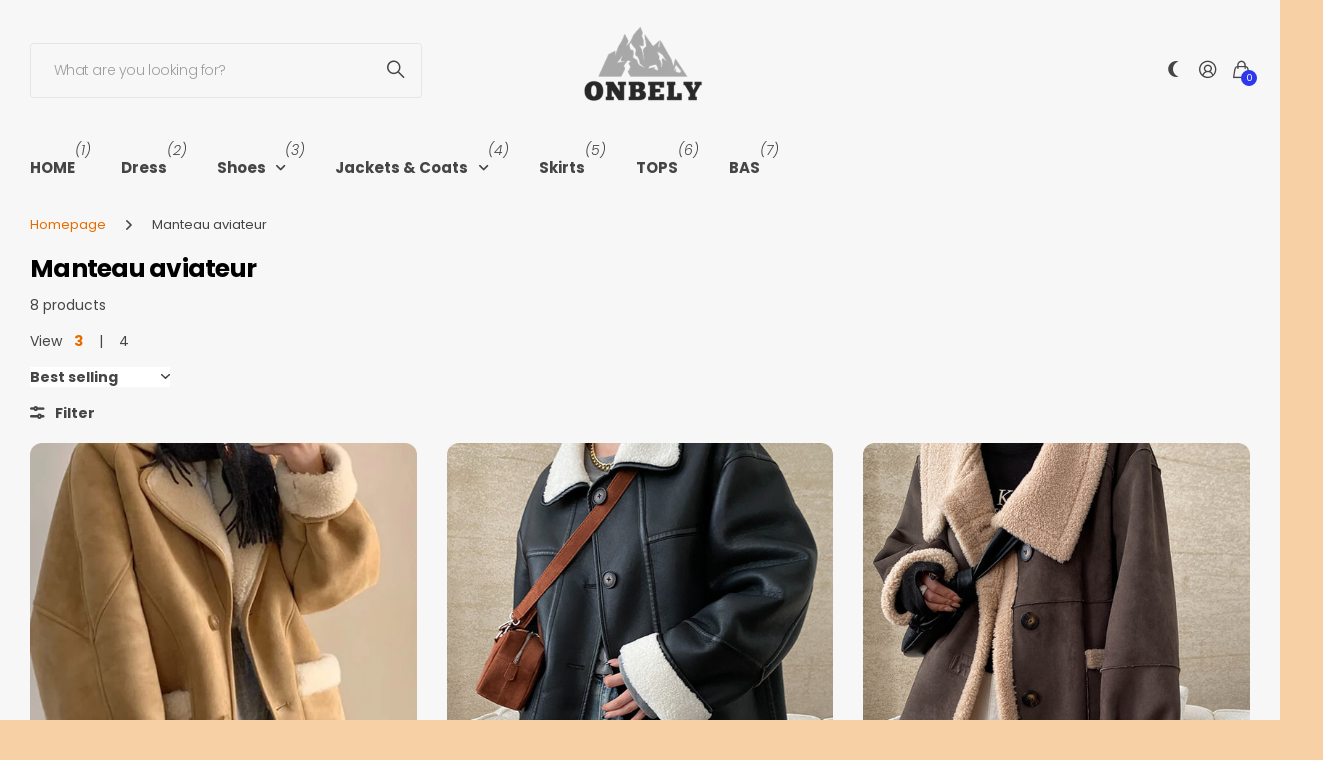

--- FILE ---
content_type: text/html; charset=utf-8
request_url: https://onbely.com/collections/manteau-aviateur
body_size: 30837
content:
<!doctype html>
<html
  lang="en"
  data-theme="next"
  dir="ltr"
  class="no-js btn-hover-up "
>
  <meta name="google-site-verification" content="ykt0NAPJYAxBxnVfV0deGJeReBSxJ6JLMXqfVYDkMNk" />
  <head>
    <meta charset="utf-8">
    <meta http-equiv="x-ua-compatible" content="ie=edge">
    <title>
      Manteau aviateur
       &ndash; onbely
    </title><meta name="description" content="Découvrez la collection Manteau Aviateur d&#39;Onbely, comprenant notre manteau aviateur oversized en suédine doublé de polaire pour femmes."><meta name="theme-color" content="">
    <meta name="MobileOptimized" content="320">
    <meta name="HandheldFriendly" content="true">
    <meta
      name="viewport"
      content="width=device-width, initial-scale=1, minimum-scale=1, maximum-scale=5, viewport-fit=cover, shrink-to-fit=no"
    >
    <meta name="msapplication-config" content="//onbely.com/cdn/shop/t/39/assets/browserconfig.xml?v=52024572095365081671764991531">
    <link rel="canonical" href="https://onbely.com/collections/manteau-aviateur">
    <link rel="preconnect" href="https://fonts.shopifycdn.com" crossorigin><link rel="preload" as="style" href="//onbely.com/cdn/shop/t/39/assets/screen.css?v=104411458202191270851764991532">
    <link rel="preload" as="style" href="//onbely.com/cdn/shop/t/39/assets/screen-settings.css?v=107573995155371540491768180760">
    
<link rel="preload" as="font" href="//onbely.com/cdn/fonts/poppins/poppins_n7.56758dcf284489feb014a026f3727f2f20a54626.woff2" type="font/woff2" crossorigin>
    <link rel="preload" as="font" href="//onbely.com/cdn/fonts/poppins/poppins_n3.05f58335c3209cce17da4f1f1ab324ebe2982441.woff2" type="font/woff2" crossorigin>
    <link rel="preload" as="font" href="//onbely.com/cdn/shop/t/39/assets/icomoon.woff?v=131928518403279058281764991532" crossorigin>
    <link media="screen" rel="stylesheet" href="//onbely.com/cdn/shop/t/39/assets/screen.css?v=104411458202191270851764991532" id="core-css">
    <noscript><link rel="stylesheet" href="//onbely.com/cdn/shop/t/39/assets/async-menu.css?v=42198473107064888151764991531"></noscript><link media="screen" rel="stylesheet" href="//onbely.com/cdn/shop/t/39/assets/page-collection.css?v=50618136350955178231764991532" id="collection-css"><link media="screen" rel="stylesheet" href="//onbely.com/cdn/shop/t/39/assets/screen-settings.css?v=107573995155371540491768180760" id="custom-css"><script>
      document.documentElement.classList.remove('no-js');
    </script>
    <meta name="msapplication-config" content="//onbely.com/cdn/shop/t/39/assets/browserconfig.xml?v=52024572095365081671764991531">
<meta property="og:title" content="Manteau aviateur">
<meta property="og:type" content="product.group">
<meta property="og:description" content="Découvrez la collection Manteau Aviateur d&#39;Onbely, comprenant notre manteau aviateur oversized en suédine doublé de polaire pour femmes.">
<meta property="og:site_name" content="onbely">
<meta property="og:url" content="https://onbely.com/collections/manteau-aviateur">



<meta name="twitter:title" content="Manteau aviateur">
<meta name="twitter:description" content="Découvrez la collection Manteau Aviateur d&#39;Onbely, comprenant notre manteau aviateur oversized en suédine doublé de polaire pour femmes.">
<meta name="twitter:site" content="onbely">

  <meta name="twitter:card" content="//onbely.com/cdn/shop/files/logo_logo_2.png?v=1765358004">


<script type="application/ld+json">
  [
    {
      "@context": "https://schema.org/",
      "@type": "Organization",
      "url": "https://onbely.com/collections/manteau-aviateur",
      "name": "onbely",
      "legalName": "onbely",
      "description": "Découvrez la collection Manteau Aviateur d&#39;Onbely, comprenant notre manteau aviateur oversized en suédine doublé de polaire pour femmes.","logo": "//onbely.com/cdn/shop/files/logo_logo_2.png?v=1765358004",
        "image": "//onbely.com/cdn/shop/files/logo_logo_2.png?v=1765358004","contactPoint": {
        "@type": "ContactPoint",
        "contactType": "Customer service",
        "telephone": "+1 607 597 5654"
      },
      "address": {
        "@type": "PostalAddress",
        "streetAddress": "1000 Creso Road",
        "addressLocality": "Spanaway",
        "postalCode": "98387",
        "addressCountry": "UNITED STATES"
      }
    },
    {
      "@context": "https://schema.org",
      "@type": "WebSite",
      "url": "https://onbely.com/collections/manteau-aviateur",
      "name": "onbely",
      "description": "Découvrez la collection Manteau Aviateur d&#39;Onbely, comprenant notre manteau aviateur oversized en suédine doublé de polaire pour femmes.",
      "author": [
        {
          "@type": "Organization",
          "url": "https://www.someoneyouknow.online",
          "name": "Someoneyouknow",
          "address": {
            "@type": "PostalAddress",
            "streetAddress": "Wilhelminaplein 25",
            "addressLocality": "Eindhoven",
            "addressRegion": "NB",
            "postalCode": "5611 HG",
            "addressCountry": "NL"
          }
        }
      ]
    }
  ]
</script>

    <script>window.performance && window.performance.mark && window.performance.mark('shopify.content_for_header.start');</script><meta name="google-site-verification" content="IAjra46endm5GlQ2iQaUA9IeNW9oMGWSROmDxFGLvjY">
<meta id="shopify-digital-wallet" name="shopify-digital-wallet" content="/84668481814/digital_wallets/dialog">
<meta name="shopify-checkout-api-token" content="d373f80b4c30c351fd518aa7603ea63b">
<meta id="in-context-paypal-metadata" data-shop-id="84668481814" data-venmo-supported="true" data-environment="production" data-locale="en_US" data-paypal-v4="true" data-currency="GBP">
<link rel="alternate" type="application/atom+xml" title="Feed" href="/collections/manteau-aviateur.atom" />
<link rel="alternate" type="application/json+oembed" href="https://onbely.com/collections/manteau-aviateur.oembed">
<script async="async" src="/checkouts/internal/preloads.js?locale=en-GB"></script>
<link rel="preconnect" href="https://shop.app" crossorigin="anonymous">
<script async="async" src="https://shop.app/checkouts/internal/preloads.js?locale=en-GB&shop_id=84668481814" crossorigin="anonymous"></script>
<script id="apple-pay-shop-capabilities" type="application/json">{"shopId":84668481814,"countryCode":"US","currencyCode":"GBP","merchantCapabilities":["supports3DS"],"merchantId":"gid:\/\/shopify\/Shop\/84668481814","merchantName":"onbely","requiredBillingContactFields":["postalAddress","email","phone"],"requiredShippingContactFields":["postalAddress","email","phone"],"shippingType":"shipping","supportedNetworks":["visa","masterCard","amex","discover","elo","jcb"],"total":{"type":"pending","label":"onbely","amount":"1.00"},"shopifyPaymentsEnabled":true,"supportsSubscriptions":true}</script>
<script id="shopify-features" type="application/json">{"accessToken":"d373f80b4c30c351fd518aa7603ea63b","betas":["rich-media-storefront-analytics"],"domain":"onbely.com","predictiveSearch":true,"shopId":84668481814,"locale":"en"}</script>
<script>var Shopify = Shopify || {};
Shopify.shop = "fc956a-2.myshopify.com";
Shopify.locale = "en";
Shopify.currency = {"active":"GBP","rate":"1.0"};
Shopify.country = "GB";
Shopify.theme = {"name":"Hue","id":182993060118,"schema_name":"Next","schema_version":"3.3.0","theme_store_id":2240,"role":"main"};
Shopify.theme.handle = "null";
Shopify.theme.style = {"id":null,"handle":null};
Shopify.cdnHost = "onbely.com/cdn";
Shopify.routes = Shopify.routes || {};
Shopify.routes.root = "/";</script>
<script type="module">!function(o){(o.Shopify=o.Shopify||{}).modules=!0}(window);</script>
<script>!function(o){function n(){var o=[];function n(){o.push(Array.prototype.slice.apply(arguments))}return n.q=o,n}var t=o.Shopify=o.Shopify||{};t.loadFeatures=n(),t.autoloadFeatures=n()}(window);</script>
<script>
  window.ShopifyPay = window.ShopifyPay || {};
  window.ShopifyPay.apiHost = "shop.app\/pay";
  window.ShopifyPay.redirectState = null;
</script>
<script id="shop-js-analytics" type="application/json">{"pageType":"collection"}</script>
<script defer="defer" async type="module" src="//onbely.com/cdn/shopifycloud/shop-js/modules/v2/client.init-shop-cart-sync_BdyHc3Nr.en.esm.js"></script>
<script defer="defer" async type="module" src="//onbely.com/cdn/shopifycloud/shop-js/modules/v2/chunk.common_Daul8nwZ.esm.js"></script>
<script type="module">
  await import("//onbely.com/cdn/shopifycloud/shop-js/modules/v2/client.init-shop-cart-sync_BdyHc3Nr.en.esm.js");
await import("//onbely.com/cdn/shopifycloud/shop-js/modules/v2/chunk.common_Daul8nwZ.esm.js");

  window.Shopify.SignInWithShop?.initShopCartSync?.({"fedCMEnabled":true,"windoidEnabled":true});

</script>
<script>
  window.Shopify = window.Shopify || {};
  if (!window.Shopify.featureAssets) window.Shopify.featureAssets = {};
  window.Shopify.featureAssets['shop-js'] = {"shop-cart-sync":["modules/v2/client.shop-cart-sync_QYOiDySF.en.esm.js","modules/v2/chunk.common_Daul8nwZ.esm.js"],"init-fed-cm":["modules/v2/client.init-fed-cm_DchLp9rc.en.esm.js","modules/v2/chunk.common_Daul8nwZ.esm.js"],"shop-button":["modules/v2/client.shop-button_OV7bAJc5.en.esm.js","modules/v2/chunk.common_Daul8nwZ.esm.js"],"init-windoid":["modules/v2/client.init-windoid_DwxFKQ8e.en.esm.js","modules/v2/chunk.common_Daul8nwZ.esm.js"],"shop-cash-offers":["modules/v2/client.shop-cash-offers_DWtL6Bq3.en.esm.js","modules/v2/chunk.common_Daul8nwZ.esm.js","modules/v2/chunk.modal_CQq8HTM6.esm.js"],"shop-toast-manager":["modules/v2/client.shop-toast-manager_CX9r1SjA.en.esm.js","modules/v2/chunk.common_Daul8nwZ.esm.js"],"init-shop-email-lookup-coordinator":["modules/v2/client.init-shop-email-lookup-coordinator_UhKnw74l.en.esm.js","modules/v2/chunk.common_Daul8nwZ.esm.js"],"pay-button":["modules/v2/client.pay-button_DzxNnLDY.en.esm.js","modules/v2/chunk.common_Daul8nwZ.esm.js"],"avatar":["modules/v2/client.avatar_BTnouDA3.en.esm.js"],"init-shop-cart-sync":["modules/v2/client.init-shop-cart-sync_BdyHc3Nr.en.esm.js","modules/v2/chunk.common_Daul8nwZ.esm.js"],"shop-login-button":["modules/v2/client.shop-login-button_D8B466_1.en.esm.js","modules/v2/chunk.common_Daul8nwZ.esm.js","modules/v2/chunk.modal_CQq8HTM6.esm.js"],"init-customer-accounts-sign-up":["modules/v2/client.init-customer-accounts-sign-up_C8fpPm4i.en.esm.js","modules/v2/client.shop-login-button_D8B466_1.en.esm.js","modules/v2/chunk.common_Daul8nwZ.esm.js","modules/v2/chunk.modal_CQq8HTM6.esm.js"],"init-shop-for-new-customer-accounts":["modules/v2/client.init-shop-for-new-customer-accounts_CVTO0Ztu.en.esm.js","modules/v2/client.shop-login-button_D8B466_1.en.esm.js","modules/v2/chunk.common_Daul8nwZ.esm.js","modules/v2/chunk.modal_CQq8HTM6.esm.js"],"init-customer-accounts":["modules/v2/client.init-customer-accounts_dRgKMfrE.en.esm.js","modules/v2/client.shop-login-button_D8B466_1.en.esm.js","modules/v2/chunk.common_Daul8nwZ.esm.js","modules/v2/chunk.modal_CQq8HTM6.esm.js"],"shop-follow-button":["modules/v2/client.shop-follow-button_CkZpjEct.en.esm.js","modules/v2/chunk.common_Daul8nwZ.esm.js","modules/v2/chunk.modal_CQq8HTM6.esm.js"],"lead-capture":["modules/v2/client.lead-capture_BntHBhfp.en.esm.js","modules/v2/chunk.common_Daul8nwZ.esm.js","modules/v2/chunk.modal_CQq8HTM6.esm.js"],"checkout-modal":["modules/v2/client.checkout-modal_CfxcYbTm.en.esm.js","modules/v2/chunk.common_Daul8nwZ.esm.js","modules/v2/chunk.modal_CQq8HTM6.esm.js"],"shop-login":["modules/v2/client.shop-login_Da4GZ2H6.en.esm.js","modules/v2/chunk.common_Daul8nwZ.esm.js","modules/v2/chunk.modal_CQq8HTM6.esm.js"],"payment-terms":["modules/v2/client.payment-terms_MV4M3zvL.en.esm.js","modules/v2/chunk.common_Daul8nwZ.esm.js","modules/v2/chunk.modal_CQq8HTM6.esm.js"]};
</script>
<script>(function() {
  var isLoaded = false;
  function asyncLoad() {
    if (isLoaded) return;
    isLoaded = true;
    var urls = ["https:\/\/tms.trackingmore.net\/static\/js\/checkout.js?shop=fc956a-2.myshopify.com"];
    for (var i = 0; i < urls.length; i++) {
      var s = document.createElement('script');
      s.type = 'text/javascript';
      s.async = true;
      s.src = urls[i];
      var x = document.getElementsByTagName('script')[0];
      x.parentNode.insertBefore(s, x);
    }
  };
  if(window.attachEvent) {
    window.attachEvent('onload', asyncLoad);
  } else {
    window.addEventListener('load', asyncLoad, false);
  }
})();</script>
<script id="__st">var __st={"a":84668481814,"offset":28800,"reqid":"e47e3a71-7ee8-4e41-a70e-dcd245f135c4-1768995837","pageurl":"onbely.com\/collections\/manteau-aviateur","u":"577063451840","p":"collection","rtyp":"collection","rid":464712925462};</script>
<script>window.ShopifyPaypalV4VisibilityTracking = true;</script>
<script id="captcha-bootstrap">!function(){'use strict';const t='contact',e='account',n='new_comment',o=[[t,t],['blogs',n],['comments',n],[t,'customer']],c=[[e,'customer_login'],[e,'guest_login'],[e,'recover_customer_password'],[e,'create_customer']],r=t=>t.map((([t,e])=>`form[action*='/${t}']:not([data-nocaptcha='true']) input[name='form_type'][value='${e}']`)).join(','),a=t=>()=>t?[...document.querySelectorAll(t)].map((t=>t.form)):[];function s(){const t=[...o],e=r(t);return a(e)}const i='password',u='form_key',d=['recaptcha-v3-token','g-recaptcha-response','h-captcha-response',i],f=()=>{try{return window.sessionStorage}catch{return}},m='__shopify_v',_=t=>t.elements[u];function p(t,e,n=!1){try{const o=window.sessionStorage,c=JSON.parse(o.getItem(e)),{data:r}=function(t){const{data:e,action:n}=t;return t[m]||n?{data:e,action:n}:{data:t,action:n}}(c);for(const[e,n]of Object.entries(r))t.elements[e]&&(t.elements[e].value=n);n&&o.removeItem(e)}catch(o){console.error('form repopulation failed',{error:o})}}const l='form_type',E='cptcha';function T(t){t.dataset[E]=!0}const w=window,h=w.document,L='Shopify',v='ce_forms',y='captcha';let A=!1;((t,e)=>{const n=(g='f06e6c50-85a8-45c8-87d0-21a2b65856fe',I='https://cdn.shopify.com/shopifycloud/storefront-forms-hcaptcha/ce_storefront_forms_captcha_hcaptcha.v1.5.2.iife.js',D={infoText:'Protected by hCaptcha',privacyText:'Privacy',termsText:'Terms'},(t,e,n)=>{const o=w[L][v],c=o.bindForm;if(c)return c(t,g,e,D).then(n);var r;o.q.push([[t,g,e,D],n]),r=I,A||(h.body.append(Object.assign(h.createElement('script'),{id:'captcha-provider',async:!0,src:r})),A=!0)});var g,I,D;w[L]=w[L]||{},w[L][v]=w[L][v]||{},w[L][v].q=[],w[L][y]=w[L][y]||{},w[L][y].protect=function(t,e){n(t,void 0,e),T(t)},Object.freeze(w[L][y]),function(t,e,n,w,h,L){const[v,y,A,g]=function(t,e,n){const i=e?o:[],u=t?c:[],d=[...i,...u],f=r(d),m=r(i),_=r(d.filter((([t,e])=>n.includes(e))));return[a(f),a(m),a(_),s()]}(w,h,L),I=t=>{const e=t.target;return e instanceof HTMLFormElement?e:e&&e.form},D=t=>v().includes(t);t.addEventListener('submit',(t=>{const e=I(t);if(!e)return;const n=D(e)&&!e.dataset.hcaptchaBound&&!e.dataset.recaptchaBound,o=_(e),c=g().includes(e)&&(!o||!o.value);(n||c)&&t.preventDefault(),c&&!n&&(function(t){try{if(!f())return;!function(t){const e=f();if(!e)return;const n=_(t);if(!n)return;const o=n.value;o&&e.removeItem(o)}(t);const e=Array.from(Array(32),(()=>Math.random().toString(36)[2])).join('');!function(t,e){_(t)||t.append(Object.assign(document.createElement('input'),{type:'hidden',name:u})),t.elements[u].value=e}(t,e),function(t,e){const n=f();if(!n)return;const o=[...t.querySelectorAll(`input[type='${i}']`)].map((({name:t})=>t)),c=[...d,...o],r={};for(const[a,s]of new FormData(t).entries())c.includes(a)||(r[a]=s);n.setItem(e,JSON.stringify({[m]:1,action:t.action,data:r}))}(t,e)}catch(e){console.error('failed to persist form',e)}}(e),e.submit())}));const S=(t,e)=>{t&&!t.dataset[E]&&(n(t,e.some((e=>e===t))),T(t))};for(const o of['focusin','change'])t.addEventListener(o,(t=>{const e=I(t);D(e)&&S(e,y())}));const B=e.get('form_key'),M=e.get(l),P=B&&M;t.addEventListener('DOMContentLoaded',(()=>{const t=y();if(P)for(const e of t)e.elements[l].value===M&&p(e,B);[...new Set([...A(),...v().filter((t=>'true'===t.dataset.shopifyCaptcha))])].forEach((e=>S(e,t)))}))}(h,new URLSearchParams(w.location.search),n,t,e,['guest_login'])})(!0,!0)}();</script>
<script integrity="sha256-4kQ18oKyAcykRKYeNunJcIwy7WH5gtpwJnB7kiuLZ1E=" data-source-attribution="shopify.loadfeatures" defer="defer" src="//onbely.com/cdn/shopifycloud/storefront/assets/storefront/load_feature-a0a9edcb.js" crossorigin="anonymous"></script>
<script crossorigin="anonymous" defer="defer" src="//onbely.com/cdn/shopifycloud/storefront/assets/shopify_pay/storefront-65b4c6d7.js?v=20250812"></script>
<script data-source-attribution="shopify.dynamic_checkout.dynamic.init">var Shopify=Shopify||{};Shopify.PaymentButton=Shopify.PaymentButton||{isStorefrontPortableWallets:!0,init:function(){window.Shopify.PaymentButton.init=function(){};var t=document.createElement("script");t.src="https://onbely.com/cdn/shopifycloud/portable-wallets/latest/portable-wallets.en.js",t.type="module",document.head.appendChild(t)}};
</script>
<script data-source-attribution="shopify.dynamic_checkout.buyer_consent">
  function portableWalletsHideBuyerConsent(e){var t=document.getElementById("shopify-buyer-consent"),n=document.getElementById("shopify-subscription-policy-button");t&&n&&(t.classList.add("hidden"),t.setAttribute("aria-hidden","true"),n.removeEventListener("click",e))}function portableWalletsShowBuyerConsent(e){var t=document.getElementById("shopify-buyer-consent"),n=document.getElementById("shopify-subscription-policy-button");t&&n&&(t.classList.remove("hidden"),t.removeAttribute("aria-hidden"),n.addEventListener("click",e))}window.Shopify?.PaymentButton&&(window.Shopify.PaymentButton.hideBuyerConsent=portableWalletsHideBuyerConsent,window.Shopify.PaymentButton.showBuyerConsent=portableWalletsShowBuyerConsent);
</script>
<script data-source-attribution="shopify.dynamic_checkout.cart.bootstrap">document.addEventListener("DOMContentLoaded",(function(){function t(){return document.querySelector("shopify-accelerated-checkout-cart, shopify-accelerated-checkout")}if(t())Shopify.PaymentButton.init();else{new MutationObserver((function(e,n){t()&&(Shopify.PaymentButton.init(),n.disconnect())})).observe(document.body,{childList:!0,subtree:!0})}}));
</script>
<link id="shopify-accelerated-checkout-styles" rel="stylesheet" media="screen" href="https://onbely.com/cdn/shopifycloud/portable-wallets/latest/accelerated-checkout-backwards-compat.css" crossorigin="anonymous">
<style id="shopify-accelerated-checkout-cart">
        #shopify-buyer-consent {
  margin-top: 1em;
  display: inline-block;
  width: 100%;
}

#shopify-buyer-consent.hidden {
  display: none;
}

#shopify-subscription-policy-button {
  background: none;
  border: none;
  padding: 0;
  text-decoration: underline;
  font-size: inherit;
  cursor: pointer;
}

#shopify-subscription-policy-button::before {
  box-shadow: none;
}

      </style>

<script>window.performance && window.performance.mark && window.performance.mark('shopify.content_for_header.end');</script>
    
    <style>
      :root {
          --scheme-1:                      #ffffff;
          --scheme-1_solid:                #ffffff;
          --scheme-1_bg:                   var(--scheme-1);
          --scheme-1_bg_dark:              var(--scheme-1_bg);
          --scheme-1_bg_var:               var(--scheme-1_bg_dark);
          --scheme-1_bg_secondary:         #e9e9e9;
          --scheme-1_fg:                   #454545;
          --scheme-1_fg_sat:               #ffffff;
          --scheme-1_title:                #000000;
          --scheme-1_title_solid:          #000000;

          --scheme-1_primary_btn_bg:       #000000;
          --scheme-1_primary_btn_bg_dark:  #000000;
          --scheme-1_primary_btn_fg:       #ffffff;
          --scheme-1_secondary_btn_bg:     #e76c00;
          --scheme-1_secondary_btn_bg_dark:#c35b00;
          --scheme-1_secondary_btn_fg:     #ffffff;
          --scheme-1_tertiary_btn_bg:      #0280ff;
          --scheme-1_tertiary_btn_bg_dark: #006edd;
          --scheme-1_tertiary_btn_fg:      #ffffff;
          --scheme-1_btn_bg:       		var(--scheme-1_primary_btn_bg);
          --scheme-1_btn_bg_dark:  		var(--scheme-1_primary_btn_bg_dark);
          --scheme-1_btn_fg:       		var(--scheme-1_primary_btn_fg);
          --scheme-1_bd:                   #ececec;
          --scheme-1_input_bg:             #ffffff;
          --scheme-1_input_bg_dark:        #f2f2f2;
          --scheme-1_input_fg:             #191919;
          --scheme-1_input_pl:             #232323;
          --scheme-1_accent:               #ec5e3d;
          --scheme-1_accent_gradient:      linear-gradient(120deg, rgba(49, 132, 73, 0.36), rgba(255, 243, 234, 1) 100%);
          
          --scheme-1_fg_brightness: 0; 
          
          --scheme-1_bg_darkmode:        #191919;
          --scheme-1_fg_darkmode:        #ffffff;
          --scheme-1_primary_btn_bg_darkmode: #ffffff;
          --scheme-1_primary_btn_fg_darkmode: #000000;
          --scheme-1_accent_darkmode:    #ec5e3d;
        }
        [class*="palette-scheme-1"], [data-active-content*="scheme-1"] {
        --primary_bg:             var(--scheme-1_bg);
        --bg_secondary:           var(--scheme-1_bg_secondary);
        --primary_text:           var(--scheme-1_fg);
        --primary_text_h:         var(--scheme-1_title);
        --headings_text:          var(--primary_text_h);
        --headings_text_solid:    var(--scheme-1_title_solid);
        --primary_btn_bg:         var(--scheme-1_primary_btn_bg);
        --primary_btn_bg_dark:    var(--scheme-1_primary_btn_bg_dark);
        --primary_btn_fg:       var(--scheme-1_primary_btn_fg);
        --secondary_btn_bg:       var(--scheme-1_secondary_btn_bg);
        --secondary_btn_bg_dark:  var(--scheme-1_secondary_btn_bg_dark);
        --secondary_btn_fg:     var(--scheme-1_secondary_btn_fg);
        --tertiary_btn_bg:        var(--scheme-1_tertiary_btn_bg);
        --tertiary_btn_bg_dark:   var(--scheme-1_tertiary_btn_bg_dark);
        --tertiary_btn_fg:      var(--scheme-1_tertiary_btn_fg);
        --input_bg:               var(--scheme-1_input_bg);
        --input_bg_dark:          var(--scheme-1_input_bg_dark);
        --input_fg:               var(--scheme-1_input_fg);
        --input_pl:               var(--scheme-1_input_pl);
        --input_bd:               var(--scheme-1_bd);
        --custom_bd:              var(--custom_input_bd);
        --secondary_bg: 		  var(--primary_btn_bg);
        --accent:                 var(--scheme-1_accent);
        --theme_bg:               var(--accent);
        --accent_gradient:        var(--scheme-1_accent_gradient);
        --primary_text_brightness:var(--scheme-1_fg_brightness);
        --primary_default_body_text:     var(--scheme-3_fg);
        --primary_default_heading_text:  var(--scheme-3_title);
        }
        
        .day-switched {
          --scheme-1_bg:     var(--scheme-1_bg_darkmode);
          --scheme-1_fg:     var(--scheme-1_fg_darkmode);
          --scheme-1_btn_bg: var(--scheme-1_primary_btn_bg_darkmode);
          --scheme-1_btn_fg: var(--scheme-1_primary_btn_fg_darkmode);
          --scheme-1_accent: var(--scheme-1_accent_darkmode);
        }
        .day-switched [class*="palette-scheme-1"], .day-switched [data-active-content*="scheme-1"] {
          --primary_bg:             var(--scheme-1_bg);
          --bg_secondary:           var(--primary_bg);
          --primary_text:           var(--scheme-1_fg);
          --primary_text_h:         var(--primary_text);
          --headings_text:          var(--primary_text);
          --headings_text_solid:    var(--primary_text);
          --primary_btn_bg:         var(--scheme-1_btn_bg);
          --primary_btn_bg_dark:    var(--primary_btn_bg);
          --primary_btn_fg:         var(--scheme-1_btn_fg);
          --secondary_btn_bg:       var(--primary_btn_bg);
          --secondary_btn_bg_dark:  var(--primary_btn_bg);
          --secondary_btn_fg:       var(--primary_btn_fg);
          --tertiary_btn_bg:        var(--primary_btn_bg);
          --tertiary_btn_bg_dark:   var(--primary_btn_bg);
          --tertiary_btn_fg:        var(--primary_btn_fg);
          --primary_default_body_text:     var(--primary_text);
          --primary_default_heading_text:  var(--primary_text);
          --accent:                 var(--scheme-1_accent);
          
        }
      :root {
          --scheme-2:                      #131313;
          --scheme-2_solid:                #131313;
          --scheme-2_bg:                   var(--scheme-2);
          --scheme-2_bg_dark:              #0e0e0e;
          --scheme-2_bg_var:               var(--scheme-2_bg_dark);
          --scheme-2_bg_secondary:         #000000;
          --scheme-2_fg:                   #ffffff;
          --scheme-2_fg_sat:               #ffffff;
          --scheme-2_title:                #ffffff;
          --scheme-2_title_solid:          #ffffff;

          --scheme-2_primary_btn_bg:       #ffffff;
          --scheme-2_primary_btn_bg_dark:  #ededed;
          --scheme-2_primary_btn_fg:       #000000;
          --scheme-2_secondary_btn_bg:     #ec5e3d;
          --scheme-2_secondary_btn_bg_dark:#e9431c;
          --scheme-2_secondary_btn_fg:     #ffffff;
          --scheme-2_tertiary_btn_bg:      #191919;
          --scheme-2_tertiary_btn_bg_dark: #070707;
          --scheme-2_tertiary_btn_fg:      #ffffff;
          --scheme-2_btn_bg:       		var(--scheme-2_primary_btn_bg);
          --scheme-2_btn_bg_dark:  		var(--scheme-2_primary_btn_bg_dark);
          --scheme-2_btn_fg:       		var(--scheme-2_primary_btn_fg);
          --scheme-2_bd:                   #ececec;
          --scheme-2_input_bg:             #ffffff;
          --scheme-2_input_bg_dark:        #f2f2f2;
          --scheme-2_input_fg:             #000000;
          --scheme-2_input_pl:             #0a0a0a;
          --scheme-2_accent:               #ec5e3d;
          --scheme-2_accent_gradient:      #ec5e3d;
          
          --scheme-2_fg_brightness: 1; 
          
          --scheme-2_bg_darkmode:        #131313;
          --scheme-2_fg_darkmode:        #ffffff;
          --scheme-2_primary_btn_bg_darkmode: #ffffff;
          --scheme-2_primary_btn_fg_darkmode: #000000;
          --scheme-2_accent_darkmode:    #ec5e3d;
        }
        [class*="palette-scheme-2"], [data-active-content*="scheme-2"] {
        --primary_bg:             var(--scheme-2_bg);
        --bg_secondary:           var(--scheme-2_bg_secondary);
        --primary_text:           var(--scheme-2_fg);
        --primary_text_h:         var(--scheme-2_title);
        --headings_text:          var(--primary_text_h);
        --headings_text_solid:    var(--scheme-2_title_solid);
        --primary_btn_bg:         var(--scheme-2_primary_btn_bg);
        --primary_btn_bg_dark:    var(--scheme-2_primary_btn_bg_dark);
        --primary_btn_fg:       var(--scheme-2_primary_btn_fg);
        --secondary_btn_bg:       var(--scheme-2_secondary_btn_bg);
        --secondary_btn_bg_dark:  var(--scheme-2_secondary_btn_bg_dark);
        --secondary_btn_fg:     var(--scheme-2_secondary_btn_fg);
        --tertiary_btn_bg:        var(--scheme-2_tertiary_btn_bg);
        --tertiary_btn_bg_dark:   var(--scheme-2_tertiary_btn_bg_dark);
        --tertiary_btn_fg:      var(--scheme-2_tertiary_btn_fg);
        --input_bg:               var(--scheme-2_input_bg);
        --input_bg_dark:          var(--scheme-2_input_bg_dark);
        --input_fg:               var(--scheme-2_input_fg);
        --input_pl:               var(--scheme-2_input_pl);
        --input_bd:               var(--scheme-2_bd);
        --custom_bd:              var(--custom_input_bd);
        --secondary_bg: 		  var(--primary_btn_bg);
        --accent:                 var(--scheme-2_accent);
        --theme_bg:               var(--accent);
        --accent_gradient:        var(--scheme-2_accent_gradient);
        --primary_text_brightness:var(--scheme-2_fg_brightness);
        --primary_default_body_text:     var(--scheme-3_fg);
        --primary_default_heading_text:  var(--scheme-3_title);
        }
        
        .day-switched {
          --scheme-2_bg:     var(--scheme-2_bg_darkmode);
          --scheme-2_fg:     var(--scheme-2_fg_darkmode);
          --scheme-2_btn_bg: var(--scheme-2_primary_btn_bg_darkmode);
          --scheme-2_btn_fg: var(--scheme-2_primary_btn_fg_darkmode);
          --scheme-2_accent: var(--scheme-2_accent_darkmode);
        }
        .day-switched [class*="palette-scheme-2"], .day-switched [data-active-content*="scheme-2"] {
          --primary_bg:             var(--scheme-2_bg);
          --bg_secondary:           var(--primary_bg);
          --primary_text:           var(--scheme-2_fg);
          --primary_text_h:         var(--primary_text);
          --headings_text:          var(--primary_text);
          --headings_text_solid:    var(--primary_text);
          --primary_btn_bg:         var(--scheme-2_btn_bg);
          --primary_btn_bg_dark:    var(--primary_btn_bg);
          --primary_btn_fg:         var(--scheme-2_btn_fg);
          --secondary_btn_bg:       var(--primary_btn_bg);
          --secondary_btn_bg_dark:  var(--primary_btn_bg);
          --secondary_btn_fg:       var(--primary_btn_fg);
          --tertiary_btn_bg:        var(--primary_btn_bg);
          --tertiary_btn_bg_dark:   var(--primary_btn_bg);
          --tertiary_btn_fg:        var(--primary_btn_fg);
          --primary_default_body_text:     var(--primary_text);
          --primary_default_heading_text:  var(--primary_text);
          --accent:                 var(--scheme-2_accent);
          
        }
      :root {
          --scheme-3:                      #f7f7f7;
          --scheme-3_solid:                #f7f7f7;
          --scheme-3_bg:                   var(--scheme-3);
          --scheme-3_bg_dark:              #f2f2f2;
          --scheme-3_bg_var:               var(--scheme-3_bg_dark);
          --scheme-3_bg_secondary:         #e7e7e7;
          --scheme-3_fg:                   #454545;
          --scheme-3_fg_sat:               #ffffff;
          --scheme-3_title:                #000000;
          --scheme-3_title_solid:          #000000;

          --scheme-3_primary_btn_bg:       #ec5e3d;
          --scheme-3_primary_btn_bg_dark:  #e9431c;
          --scheme-3_primary_btn_fg:       #ffffff;
          --scheme-3_secondary_btn_bg:     #ec5e3d;
          --scheme-3_secondary_btn_bg_dark:#e9431c;
          --scheme-3_secondary_btn_fg:     #ffffff;
          --scheme-3_tertiary_btn_bg:      #000000;
          --scheme-3_tertiary_btn_bg_dark: #000000;
          --scheme-3_tertiary_btn_fg:      #ffffff;
          --scheme-3_btn_bg:       		var(--scheme-3_primary_btn_bg);
          --scheme-3_btn_bg_dark:  		var(--scheme-3_primary_btn_bg_dark);
          --scheme-3_btn_fg:       		var(--scheme-3_primary_btn_fg);
          --scheme-3_bd:                   #e5e5e5;
          --scheme-3_input_bg:             #ffffff;
          --scheme-3_input_bg_dark:        #f2f2f2;
          --scheme-3_input_fg:             #000000;
          --scheme-3_input_pl:             #0a0a0a;
          --scheme-3_accent:               #e76c00;
          --scheme-3_accent_gradient:      #e76c00;
          
          --scheme-3_fg_brightness: 0; 
          
            --body_bg:            				var(--scheme-3_bg);
          
          --scheme-3_bg_darkmode:        #000000;
          --scheme-3_fg_darkmode:        #ffffff;
          --scheme-3_primary_btn_bg_darkmode: #ffffff;
          --scheme-3_primary_btn_fg_darkmode: #000000;
          --scheme-3_accent_darkmode:    #ec5e3d;
        }
        :root, [class*="palette-scheme-3"], [data-active-content*="scheme-3"] {
        --primary_bg:             var(--scheme-3_bg);
        --bg_secondary:           var(--scheme-3_bg_secondary);
        --primary_text:           var(--scheme-3_fg);
        --primary_text_h:         var(--scheme-3_title);
        --headings_text:          var(--primary_text_h);
        --headings_text_solid:    var(--scheme-3_title_solid);
        --primary_btn_bg:         var(--scheme-3_primary_btn_bg);
        --primary_btn_bg_dark:    var(--scheme-3_primary_btn_bg_dark);
        --primary_btn_fg:       var(--scheme-3_primary_btn_fg);
        --secondary_btn_bg:       var(--scheme-3_secondary_btn_bg);
        --secondary_btn_bg_dark:  var(--scheme-3_secondary_btn_bg_dark);
        --secondary_btn_fg:     var(--scheme-3_secondary_btn_fg);
        --tertiary_btn_bg:        var(--scheme-3_tertiary_btn_bg);
        --tertiary_btn_bg_dark:   var(--scheme-3_tertiary_btn_bg_dark);
        --tertiary_btn_fg:      var(--scheme-3_tertiary_btn_fg);
        --input_bg:               var(--scheme-3_input_bg);
        --input_bg_dark:          var(--scheme-3_input_bg_dark);
        --input_fg:               var(--scheme-3_input_fg);
        --input_pl:               var(--scheme-3_input_pl);
        --input_bd:               var(--scheme-3_bd);
        --custom_bd:              var(--custom_input_bd);
        --secondary_bg: 		  var(--primary_btn_bg);
        --accent:                 var(--scheme-3_accent);
        --theme_bg:               var(--accent);
        --accent_gradient:        var(--scheme-3_accent_gradient);
        --primary_text_brightness:var(--scheme-3_fg_brightness);
        --primary_default_body_text:     var(--scheme-3_fg);
        --primary_default_heading_text:  var(--scheme-3_title);
        }
        
        .day-switched {
          --scheme-3_bg:     var(--scheme-3_bg_darkmode);
          --scheme-3_fg:     var(--scheme-3_fg_darkmode);
          --scheme-3_btn_bg: var(--scheme-3_primary_btn_bg_darkmode);
          --scheme-3_btn_fg: var(--scheme-3_primary_btn_fg_darkmode);
          --scheme-3_accent: var(--scheme-3_accent_darkmode);
        }
        .day-switched, .day-switched [class*="palette-scheme-3"], .day-switched [data-active-content*="scheme-3"] {
          --primary_bg:             var(--scheme-3_bg);
          --bg_secondary:           var(--primary_bg);
          --primary_text:           var(--scheme-3_fg);
          --primary_text_h:         var(--primary_text);
          --headings_text:          var(--primary_text);
          --headings_text_solid:    var(--primary_text);
          --primary_btn_bg:         var(--scheme-3_btn_bg);
          --primary_btn_bg_dark:    var(--primary_btn_bg);
          --primary_btn_fg:         var(--scheme-3_btn_fg);
          --secondary_btn_bg:       var(--primary_btn_bg);
          --secondary_btn_bg_dark:  var(--primary_btn_bg);
          --secondary_btn_fg:       var(--primary_btn_fg);
          --tertiary_btn_bg:        var(--primary_btn_bg);
          --tertiary_btn_bg_dark:   var(--primary_btn_bg);
          --tertiary_btn_fg:        var(--primary_btn_fg);
          --primary_default_body_text:     var(--primary_text);
          --primary_default_heading_text:  var(--primary_text);
          --accent:                 var(--scheme-3_accent);
          
            --body_bg:            	var(--primary_bg);
          
        }
      :root {
          --scheme-4:                      #e76c00;
          --scheme-4_solid:                #e76c00;
          --scheme-4_bg:                   var(--scheme-4);
          --scheme-4_bg_dark:              #dd6700;
          --scheme-4_bg_var:               var(--scheme-4_bg_dark);
          --scheme-4_bg_secondary:         #020101;
          --scheme-4_fg:                   #ffffff;
          --scheme-4_fg_sat:               #ffffff;
          --scheme-4_title:                #ffffff;
          --scheme-4_title_solid:          #ffffff;

          --scheme-4_primary_btn_bg:       #ffffff;
          --scheme-4_primary_btn_bg_dark:  #ededed;
          --scheme-4_primary_btn_fg:       #191919;
          --scheme-4_secondary_btn_bg:     #0280ff;
          --scheme-4_secondary_btn_bg_dark:#006edd;
          --scheme-4_secondary_btn_fg:     #ffffff;
          --scheme-4_tertiary_btn_bg:      #f2f1ec;
          --scheme-4_tertiary_btn_bg_dark: #e3e1d7;
          --scheme-4_tertiary_btn_fg:      #191919;
          --scheme-4_btn_bg:       		var(--scheme-4_primary_btn_bg);
          --scheme-4_btn_bg_dark:  		var(--scheme-4_primary_btn_bg_dark);
          --scheme-4_btn_fg:       		var(--scheme-4_primary_btn_fg);
          --scheme-4_bd:                   #e5e5e5;
          --scheme-4_input_bg:             #ffffff;
          --scheme-4_input_bg_dark:        #f2f2f2;
          --scheme-4_input_fg:             #191919;
          --scheme-4_input_pl:             #232323;
          --scheme-4_accent:               #0280ff;
          --scheme-4_accent_gradient:      #0280ff;
          
          --scheme-4_fg_brightness: 1; 
          
          --scheme-4_bg_darkmode:        #191919;
          --scheme-4_fg_darkmode:        #ffffff;
          --scheme-4_primary_btn_bg_darkmode: #e76c00;
          --scheme-4_primary_btn_fg_darkmode: #ffffff;
          --scheme-4_accent_darkmode:    #f9af11;
        }
        [class*="palette-scheme-4"], [data-active-content*="scheme-4"] {
        --primary_bg:             var(--scheme-4_bg);
        --bg_secondary:           var(--scheme-4_bg_secondary);
        --primary_text:           var(--scheme-4_fg);
        --primary_text_h:         var(--scheme-4_title);
        --headings_text:          var(--primary_text_h);
        --headings_text_solid:    var(--scheme-4_title_solid);
        --primary_btn_bg:         var(--scheme-4_primary_btn_bg);
        --primary_btn_bg_dark:    var(--scheme-4_primary_btn_bg_dark);
        --primary_btn_fg:       var(--scheme-4_primary_btn_fg);
        --secondary_btn_bg:       var(--scheme-4_secondary_btn_bg);
        --secondary_btn_bg_dark:  var(--scheme-4_secondary_btn_bg_dark);
        --secondary_btn_fg:     var(--scheme-4_secondary_btn_fg);
        --tertiary_btn_bg:        var(--scheme-4_tertiary_btn_bg);
        --tertiary_btn_bg_dark:   var(--scheme-4_tertiary_btn_bg_dark);
        --tertiary_btn_fg:      var(--scheme-4_tertiary_btn_fg);
        --input_bg:               var(--scheme-4_input_bg);
        --input_bg_dark:          var(--scheme-4_input_bg_dark);
        --input_fg:               var(--scheme-4_input_fg);
        --input_pl:               var(--scheme-4_input_pl);
        --input_bd:               var(--scheme-4_bd);
        --custom_bd:              var(--custom_input_bd);
        --secondary_bg: 		  var(--primary_btn_bg);
        --accent:                 var(--scheme-4_accent);
        --theme_bg:               var(--accent);
        --accent_gradient:        var(--scheme-4_accent_gradient);
        --primary_text_brightness:var(--scheme-4_fg_brightness);
        --primary_default_body_text:     var(--scheme-3_fg);
        --primary_default_heading_text:  var(--scheme-3_title);
        }
        
        .day-switched {
          --scheme-4_bg:     var(--scheme-4_bg_darkmode);
          --scheme-4_fg:     var(--scheme-4_fg_darkmode);
          --scheme-4_btn_bg: var(--scheme-4_primary_btn_bg_darkmode);
          --scheme-4_btn_fg: var(--scheme-4_primary_btn_fg_darkmode);
          --scheme-4_accent: var(--scheme-4_accent_darkmode);
        }
        .day-switched [class*="palette-scheme-4"], .day-switched [data-active-content*="scheme-4"] {
          --primary_bg:             var(--scheme-4_bg);
          --bg_secondary:           var(--primary_bg);
          --primary_text:           var(--scheme-4_fg);
          --primary_text_h:         var(--primary_text);
          --headings_text:          var(--primary_text);
          --headings_text_solid:    var(--primary_text);
          --primary_btn_bg:         var(--scheme-4_btn_bg);
          --primary_btn_bg_dark:    var(--primary_btn_bg);
          --primary_btn_fg:         var(--scheme-4_btn_fg);
          --secondary_btn_bg:       var(--primary_btn_bg);
          --secondary_btn_bg_dark:  var(--primary_btn_bg);
          --secondary_btn_fg:       var(--primary_btn_fg);
          --tertiary_btn_bg:        var(--primary_btn_bg);
          --tertiary_btn_bg_dark:   var(--primary_btn_bg);
          --tertiary_btn_fg:        var(--primary_btn_fg);
          --primary_default_body_text:     var(--primary_text);
          --primary_default_heading_text:  var(--primary_text);
          --accent:                 var(--scheme-4_accent);
          
        }
      :root {
          --scheme-5:                      #2d38ec;
          --scheme-5_solid:                #2d38ec;
          --scheme-5_bg:                   var(--scheme-5);
          --scheme-5_bg_dark:              #242feb;
          --scheme-5_bg_var:               var(--scheme-5_bg_dark);
          --scheme-5_bg_secondary:         #ffffff;
          --scheme-5_fg:                   #ffffff;
          --scheme-5_fg_sat:               #ffffff;
          --scheme-5_title:                #ffffff;
          --scheme-5_title_solid:          #ffffff;

          --scheme-5_primary_btn_bg:       #ffffff;
          --scheme-5_primary_btn_bg_dark:  #ededed;
          --scheme-5_primary_btn_fg:       #191919;
          --scheme-5_secondary_btn_bg:     #e76c00;
          --scheme-5_secondary_btn_bg_dark:#c35b00;
          --scheme-5_secondary_btn_fg:     #ffffff;
          --scheme-5_tertiary_btn_bg:      #191919;
          --scheme-5_tertiary_btn_bg_dark: #070707;
          --scheme-5_tertiary_btn_fg:      #ffffff;
          --scheme-5_btn_bg:       		var(--scheme-5_primary_btn_bg);
          --scheme-5_btn_bg_dark:  		var(--scheme-5_primary_btn_bg_dark);
          --scheme-5_btn_fg:       		var(--scheme-5_primary_btn_fg);
          --scheme-5_bd:                   #e5e5e5;
          --scheme-5_input_bg:             #ffffff;
          --scheme-5_input_bg_dark:        #f2f2f2;
          --scheme-5_input_fg:             #191919;
          --scheme-5_input_pl:             #232323;
          --scheme-5_accent:               #ec5e3d;
          --scheme-5_accent_gradient:      #ec5e3d;
          
          --scheme-5_fg_brightness: 1; 
          
          --scheme-5_bg_darkmode:        #191919;
          --scheme-5_fg_darkmode:        #ffffff;
          --scheme-5_primary_btn_bg_darkmode: #ec5e3d;
          --scheme-5_primary_btn_fg_darkmode: #ffffff;
          --scheme-5_accent_darkmode:    #ec5e3d;
        }
        [class*="palette-scheme-5"], [data-active-content*="scheme-5"] {
        --primary_bg:             var(--scheme-5_bg);
        --bg_secondary:           var(--scheme-5_bg_secondary);
        --primary_text:           var(--scheme-5_fg);
        --primary_text_h:         var(--scheme-5_title);
        --headings_text:          var(--primary_text_h);
        --headings_text_solid:    var(--scheme-5_title_solid);
        --primary_btn_bg:         var(--scheme-5_primary_btn_bg);
        --primary_btn_bg_dark:    var(--scheme-5_primary_btn_bg_dark);
        --primary_btn_fg:       var(--scheme-5_primary_btn_fg);
        --secondary_btn_bg:       var(--scheme-5_secondary_btn_bg);
        --secondary_btn_bg_dark:  var(--scheme-5_secondary_btn_bg_dark);
        --secondary_btn_fg:     var(--scheme-5_secondary_btn_fg);
        --tertiary_btn_bg:        var(--scheme-5_tertiary_btn_bg);
        --tertiary_btn_bg_dark:   var(--scheme-5_tertiary_btn_bg_dark);
        --tertiary_btn_fg:      var(--scheme-5_tertiary_btn_fg);
        --input_bg:               var(--scheme-5_input_bg);
        --input_bg_dark:          var(--scheme-5_input_bg_dark);
        --input_fg:               var(--scheme-5_input_fg);
        --input_pl:               var(--scheme-5_input_pl);
        --input_bd:               var(--scheme-5_bd);
        --custom_bd:              var(--custom_input_bd);
        --secondary_bg: 		  var(--primary_btn_bg);
        --accent:                 var(--scheme-5_accent);
        --theme_bg:               var(--accent);
        --accent_gradient:        var(--scheme-5_accent_gradient);
        --primary_text_brightness:var(--scheme-5_fg_brightness);
        --primary_default_body_text:     var(--scheme-3_fg);
        --primary_default_heading_text:  var(--scheme-3_title);
        }
        
        .day-switched {
          --scheme-5_bg:     var(--scheme-5_bg_darkmode);
          --scheme-5_fg:     var(--scheme-5_fg_darkmode);
          --scheme-5_btn_bg: var(--scheme-5_primary_btn_bg_darkmode);
          --scheme-5_btn_fg: var(--scheme-5_primary_btn_fg_darkmode);
          --scheme-5_accent: var(--scheme-5_accent_darkmode);
        }
        .day-switched [class*="palette-scheme-5"], .day-switched [data-active-content*="scheme-5"] {
          --primary_bg:             var(--scheme-5_bg);
          --bg_secondary:           var(--primary_bg);
          --primary_text:           var(--scheme-5_fg);
          --primary_text_h:         var(--primary_text);
          --headings_text:          var(--primary_text);
          --headings_text_solid:    var(--primary_text);
          --primary_btn_bg:         var(--scheme-5_btn_bg);
          --primary_btn_bg_dark:    var(--primary_btn_bg);
          --primary_btn_fg:         var(--scheme-5_btn_fg);
          --secondary_btn_bg:       var(--primary_btn_bg);
          --secondary_btn_bg_dark:  var(--primary_btn_bg);
          --secondary_btn_fg:       var(--primary_btn_fg);
          --tertiary_btn_bg:        var(--primary_btn_bg);
          --tertiary_btn_bg_dark:   var(--primary_btn_bg);
          --tertiary_btn_fg:        var(--primary_btn_fg);
          --primary_default_body_text:     var(--primary_text);
          --primary_default_heading_text:  var(--primary_text);
          --accent:                 var(--scheme-5_accent);
          
        }
      :root {
          --scheme-6:                      #f7d1a5;
          --scheme-6_solid:                #f7d1a5;
          --scheme-6_bg:                   var(--scheme-6);
          --scheme-6_bg_dark:              #f6cc9c;
          --scheme-6_bg_var:               var(--scheme-6_bg_dark);
          --scheme-6_bg_secondary:         #fcf9f1;
          --scheme-6_fg:                   #191919;
          --scheme-6_fg_sat:               #d8d8d8;
          --scheme-6_title:                #191919;
          --scheme-6_title_solid:          #191919;

          --scheme-6_primary_btn_bg:       #e76c00;
          --scheme-6_primary_btn_bg_dark:  #c35b00;
          --scheme-6_primary_btn_fg:       #ffffff;
          --scheme-6_secondary_btn_bg:     #0280ff;
          --scheme-6_secondary_btn_bg_dark:#006edd;
          --scheme-6_secondary_btn_fg:     #ffffff;
          --scheme-6_tertiary_btn_bg:      #191919;
          --scheme-6_tertiary_btn_bg_dark: #070707;
          --scheme-6_tertiary_btn_fg:      #ffffff;
          --scheme-6_btn_bg:       		var(--scheme-6_primary_btn_bg);
          --scheme-6_btn_bg_dark:  		var(--scheme-6_primary_btn_bg_dark);
          --scheme-6_btn_fg:       		var(--scheme-6_primary_btn_fg);
          --scheme-6_bd:                   #e5e5e5;
          --scheme-6_input_bg:             #ffffff;
          --scheme-6_input_bg_dark:        #f2f2f2;
          --scheme-6_input_fg:             #191919;
          --scheme-6_input_pl:             #232323;
          --scheme-6_accent:               #0280ff;
          --scheme-6_accent_gradient:      #0280ff;
          
          --scheme-6_fg_brightness: 0; 
          
          --scheme-6_bg_darkmode:        #191919;
          --scheme-6_fg_darkmode:        #ffffff;
          --scheme-6_primary_btn_bg_darkmode: #e76c00;
          --scheme-6_primary_btn_fg_darkmode: #ffffff;
          --scheme-6_accent_darkmode:    #f9af11;
        }
        [class*="palette-scheme-6"], [data-active-content*="scheme-6"] {
        --primary_bg:             var(--scheme-6_bg);
        --bg_secondary:           var(--scheme-6_bg_secondary);
        --primary_text:           var(--scheme-6_fg);
        --primary_text_h:         var(--scheme-6_title);
        --headings_text:          var(--primary_text_h);
        --headings_text_solid:    var(--scheme-6_title_solid);
        --primary_btn_bg:         var(--scheme-6_primary_btn_bg);
        --primary_btn_bg_dark:    var(--scheme-6_primary_btn_bg_dark);
        --primary_btn_fg:       var(--scheme-6_primary_btn_fg);
        --secondary_btn_bg:       var(--scheme-6_secondary_btn_bg);
        --secondary_btn_bg_dark:  var(--scheme-6_secondary_btn_bg_dark);
        --secondary_btn_fg:     var(--scheme-6_secondary_btn_fg);
        --tertiary_btn_bg:        var(--scheme-6_tertiary_btn_bg);
        --tertiary_btn_bg_dark:   var(--scheme-6_tertiary_btn_bg_dark);
        --tertiary_btn_fg:      var(--scheme-6_tertiary_btn_fg);
        --input_bg:               var(--scheme-6_input_bg);
        --input_bg_dark:          var(--scheme-6_input_bg_dark);
        --input_fg:               var(--scheme-6_input_fg);
        --input_pl:               var(--scheme-6_input_pl);
        --input_bd:               var(--scheme-6_bd);
        --custom_bd:              var(--custom_input_bd);
        --secondary_bg: 		  var(--primary_btn_bg);
        --accent:                 var(--scheme-6_accent);
        --theme_bg:               var(--accent);
        --accent_gradient:        var(--scheme-6_accent_gradient);
        --primary_text_brightness:var(--scheme-6_fg_brightness);
        --primary_default_body_text:     var(--scheme-3_fg);
        --primary_default_heading_text:  var(--scheme-3_title);
        }
        
        .day-switched {
          --scheme-6_bg:     var(--scheme-6_bg_darkmode);
          --scheme-6_fg:     var(--scheme-6_fg_darkmode);
          --scheme-6_btn_bg: var(--scheme-6_primary_btn_bg_darkmode);
          --scheme-6_btn_fg: var(--scheme-6_primary_btn_fg_darkmode);
          --scheme-6_accent: var(--scheme-6_accent_darkmode);
        }
        .day-switched [class*="palette-scheme-6"], .day-switched [data-active-content*="scheme-6"] {
          --primary_bg:             var(--scheme-6_bg);
          --bg_secondary:           var(--primary_bg);
          --primary_text:           var(--scheme-6_fg);
          --primary_text_h:         var(--primary_text);
          --headings_text:          var(--primary_text);
          --headings_text_solid:    var(--primary_text);
          --primary_btn_bg:         var(--scheme-6_btn_bg);
          --primary_btn_bg_dark:    var(--primary_btn_bg);
          --primary_btn_fg:         var(--scheme-6_btn_fg);
          --secondary_btn_bg:       var(--primary_btn_bg);
          --secondary_btn_bg_dark:  var(--primary_btn_bg);
          --secondary_btn_fg:       var(--primary_btn_fg);
          --tertiary_btn_bg:        var(--primary_btn_bg);
          --tertiary_btn_bg_dark:   var(--primary_btn_bg);
          --tertiary_btn_fg:        var(--primary_btn_fg);
          --primary_default_body_text:     var(--primary_text);
          --primary_default_heading_text:  var(--primary_text);
          --accent:                 var(--scheme-6_accent);
          
        }
      :root {
          --scheme-7:                      linear-gradient(0deg, rgba(190, 190, 190, 0.1) 3%, rgba(247, 247, 247, 1) 33%);
          --scheme-7_solid:                #e4e5e3;
          --scheme-7_bg:                   var(--scheme-7);
          --scheme-7_bg_dark:              #dfe0de;
          --scheme-7_bg_var:               var(--scheme-7_bg_dark);
          --scheme-7_bg_secondary:         #e4e5e1;
          --scheme-7_fg:                   #454545;
          --scheme-7_fg_sat:               #ffffff;
          --scheme-7_title:                #000000;
          --scheme-7_title_solid:          #000000;

          --scheme-7_primary_btn_bg:       #ec5e3d;
          --scheme-7_primary_btn_bg_dark:  #e9431c;
          --scheme-7_primary_btn_fg:       #ffffff;
          --scheme-7_secondary_btn_bg:     #0280ff;
          --scheme-7_secondary_btn_bg_dark:#006edd;
          --scheme-7_secondary_btn_fg:     #ffffff;
          --scheme-7_tertiary_btn_bg:      #000000;
          --scheme-7_tertiary_btn_bg_dark: #000000;
          --scheme-7_tertiary_btn_fg:      #ffffff;
          --scheme-7_btn_bg:       		var(--scheme-7_primary_btn_bg);
          --scheme-7_btn_bg_dark:  		var(--scheme-7_primary_btn_bg_dark);
          --scheme-7_btn_fg:       		var(--scheme-7_primary_btn_fg);
          --scheme-7_bd:                   #e5e5e5;
          --scheme-7_input_bg:             #ffffff;
          --scheme-7_input_bg_dark:        #f2f2f2;
          --scheme-7_input_fg:             #606060;
          --scheme-7_input_pl:             #6a6a6a;
          --scheme-7_accent:               #ec5e3d;
          --scheme-7_accent_gradient:      #ec5e3d;
          
          --scheme-7_fg_brightness: 0; 
          
          --scheme-7_bg_darkmode:        #191919;
          --scheme-7_fg_darkmode:        #ffffff;
          --scheme-7_primary_btn_bg_darkmode: #ec5e3d;
          --scheme-7_primary_btn_fg_darkmode: #ffffff;
          --scheme-7_accent_darkmode:    #ec5e3d;
        }
        [class*="palette-scheme-7"], [data-active-content*="scheme-7"] {
        --primary_bg:             var(--scheme-7_bg);
        --bg_secondary:           var(--scheme-7_bg_secondary);
        --primary_text:           var(--scheme-7_fg);
        --primary_text_h:         var(--scheme-7_title);
        --headings_text:          var(--primary_text_h);
        --headings_text_solid:    var(--scheme-7_title_solid);
        --primary_btn_bg:         var(--scheme-7_primary_btn_bg);
        --primary_btn_bg_dark:    var(--scheme-7_primary_btn_bg_dark);
        --primary_btn_fg:       var(--scheme-7_primary_btn_fg);
        --secondary_btn_bg:       var(--scheme-7_secondary_btn_bg);
        --secondary_btn_bg_dark:  var(--scheme-7_secondary_btn_bg_dark);
        --secondary_btn_fg:     var(--scheme-7_secondary_btn_fg);
        --tertiary_btn_bg:        var(--scheme-7_tertiary_btn_bg);
        --tertiary_btn_bg_dark:   var(--scheme-7_tertiary_btn_bg_dark);
        --tertiary_btn_fg:      var(--scheme-7_tertiary_btn_fg);
        --input_bg:               var(--scheme-7_input_bg);
        --input_bg_dark:          var(--scheme-7_input_bg_dark);
        --input_fg:               var(--scheme-7_input_fg);
        --input_pl:               var(--scheme-7_input_pl);
        --input_bd:               var(--scheme-7_bd);
        --custom_bd:              var(--custom_input_bd);
        --secondary_bg: 		  var(--primary_btn_bg);
        --accent:                 var(--scheme-7_accent);
        --theme_bg:               var(--accent);
        --accent_gradient:        var(--scheme-7_accent_gradient);
        --primary_text_brightness:var(--scheme-7_fg_brightness);
        --primary_default_body_text:     var(--scheme-3_fg);
        --primary_default_heading_text:  var(--scheme-3_title);
        }
        
        .day-switched {
          --scheme-7_bg:     var(--scheme-7_bg_darkmode);
          --scheme-7_fg:     var(--scheme-7_fg_darkmode);
          --scheme-7_btn_bg: var(--scheme-7_primary_btn_bg_darkmode);
          --scheme-7_btn_fg: var(--scheme-7_primary_btn_fg_darkmode);
          --scheme-7_accent: var(--scheme-7_accent_darkmode);
        }
        .day-switched [class*="palette-scheme-7"], .day-switched [data-active-content*="scheme-7"] {
          --primary_bg:             var(--scheme-7_bg);
          --bg_secondary:           var(--primary_bg);
          --primary_text:           var(--scheme-7_fg);
          --primary_text_h:         var(--primary_text);
          --headings_text:          var(--primary_text);
          --headings_text_solid:    var(--primary_text);
          --primary_btn_bg:         var(--scheme-7_btn_bg);
          --primary_btn_bg_dark:    var(--primary_btn_bg);
          --primary_btn_fg:         var(--scheme-7_btn_fg);
          --secondary_btn_bg:       var(--primary_btn_bg);
          --secondary_btn_bg_dark:  var(--primary_btn_bg);
          --secondary_btn_fg:       var(--primary_btn_fg);
          --tertiary_btn_bg:        var(--primary_btn_bg);
          --tertiary_btn_bg_dark:   var(--primary_btn_bg);
          --tertiary_btn_fg:        var(--primary_btn_fg);
          --primary_default_body_text:     var(--primary_text);
          --primary_default_heading_text:  var(--primary_text);
          --accent:                 var(--scheme-7_accent);
          
        }
      :root {
          --scheme-8:                      linear-gradient(170deg, rgba(231, 108, 0, 1) 3%, rgba(237, 138, 51, 1) 100%);
          --scheme-8_solid:                #e76c00;
          --scheme-8_bg:                   var(--scheme-8);
          --scheme-8_bg_dark:              #dd6700;
          --scheme-8_bg_var:               var(--scheme-8_bg_dark);
          --scheme-8_bg_secondary:         #ffffff;
          --scheme-8_fg:                   #ffffff;
          --scheme-8_fg_sat:               #ffffff;
          --scheme-8_title:                #ffffff;
          --scheme-8_title_solid:          #ffffff;

          --scheme-8_primary_btn_bg:       #ffffff;
          --scheme-8_primary_btn_bg_dark:  #ededed;
          --scheme-8_primary_btn_fg:       #191919;
          --scheme-8_secondary_btn_bg:     #0280ff;
          --scheme-8_secondary_btn_bg_dark:#006edd;
          --scheme-8_secondary_btn_fg:     #ffffff;
          --scheme-8_tertiary_btn_bg:      #e76c00;
          --scheme-8_tertiary_btn_bg_dark: #c35b00;
          --scheme-8_tertiary_btn_fg:      #ffffff;
          --scheme-8_btn_bg:       		var(--scheme-8_primary_btn_bg);
          --scheme-8_btn_bg_dark:  		var(--scheme-8_primary_btn_bg_dark);
          --scheme-8_btn_fg:       		var(--scheme-8_primary_btn_fg);
          --scheme-8_bd:                   #e5e5e5;
          --scheme-8_input_bg:             #ffffff;
          --scheme-8_input_bg_dark:        #f2f2f2;
          --scheme-8_input_fg:             #191919;
          --scheme-8_input_pl:             #232323;
          --scheme-8_accent:               #0280ff;
          --scheme-8_accent_gradient:      #0280ff;
          
          --scheme-8_fg_brightness: 1; 
          
          --scheme-8_bg_darkmode:        #191919;
          --scheme-8_fg_darkmode:        #ffffff;
          --scheme-8_primary_btn_bg_darkmode: #e76c00;
          --scheme-8_primary_btn_fg_darkmode: #ffffff;
          --scheme-8_accent_darkmode:    #f9af11;
        }
        [class*="palette-scheme-8"], [data-active-content*="scheme-8"] {
        --primary_bg:             var(--scheme-8_bg);
        --bg_secondary:           var(--scheme-8_bg_secondary);
        --primary_text:           var(--scheme-8_fg);
        --primary_text_h:         var(--scheme-8_title);
        --headings_text:          var(--primary_text_h);
        --headings_text_solid:    var(--scheme-8_title_solid);
        --primary_btn_bg:         var(--scheme-8_primary_btn_bg);
        --primary_btn_bg_dark:    var(--scheme-8_primary_btn_bg_dark);
        --primary_btn_fg:       var(--scheme-8_primary_btn_fg);
        --secondary_btn_bg:       var(--scheme-8_secondary_btn_bg);
        --secondary_btn_bg_dark:  var(--scheme-8_secondary_btn_bg_dark);
        --secondary_btn_fg:     var(--scheme-8_secondary_btn_fg);
        --tertiary_btn_bg:        var(--scheme-8_tertiary_btn_bg);
        --tertiary_btn_bg_dark:   var(--scheme-8_tertiary_btn_bg_dark);
        --tertiary_btn_fg:      var(--scheme-8_tertiary_btn_fg);
        --input_bg:               var(--scheme-8_input_bg);
        --input_bg_dark:          var(--scheme-8_input_bg_dark);
        --input_fg:               var(--scheme-8_input_fg);
        --input_pl:               var(--scheme-8_input_pl);
        --input_bd:               var(--scheme-8_bd);
        --custom_bd:              var(--custom_input_bd);
        --secondary_bg: 		  var(--primary_btn_bg);
        --accent:                 var(--scheme-8_accent);
        --theme_bg:               var(--accent);
        --accent_gradient:        var(--scheme-8_accent_gradient);
        --primary_text_brightness:var(--scheme-8_fg_brightness);
        --primary_default_body_text:     var(--scheme-3_fg);
        --primary_default_heading_text:  var(--scheme-3_title);
        }
        
        .day-switched {
          --scheme-8_bg:     var(--scheme-8_bg_darkmode);
          --scheme-8_fg:     var(--scheme-8_fg_darkmode);
          --scheme-8_btn_bg: var(--scheme-8_primary_btn_bg_darkmode);
          --scheme-8_btn_fg: var(--scheme-8_primary_btn_fg_darkmode);
          --scheme-8_accent: var(--scheme-8_accent_darkmode);
        }
        .day-switched [class*="palette-scheme-8"], .day-switched [data-active-content*="scheme-8"] {
          --primary_bg:             var(--scheme-8_bg);
          --bg_secondary:           var(--primary_bg);
          --primary_text:           var(--scheme-8_fg);
          --primary_text_h:         var(--primary_text);
          --headings_text:          var(--primary_text);
          --headings_text_solid:    var(--primary_text);
          --primary_btn_bg:         var(--scheme-8_btn_bg);
          --primary_btn_bg_dark:    var(--primary_btn_bg);
          --primary_btn_fg:         var(--scheme-8_btn_fg);
          --secondary_btn_bg:       var(--primary_btn_bg);
          --secondary_btn_bg_dark:  var(--primary_btn_bg);
          --secondary_btn_fg:       var(--primary_btn_fg);
          --tertiary_btn_bg:        var(--primary_btn_bg);
          --tertiary_btn_bg_dark:   var(--primary_btn_bg);
          --tertiary_btn_fg:        var(--primary_btn_fg);
          --primary_default_body_text:     var(--primary_text);
          --primary_default_heading_text:  var(--primary_text);
          --accent:                 var(--scheme-8_accent);
          
        }
      :root {
          --scheme-9:                      linear-gradient(133deg, rgba(236, 135, 61, 0.2) 9%, rgba(236, 159, 61, 0.1) 47%, rgba(236, 135, 61, 0.2) 86%);
          --scheme-9_solid:                #ffffff;
          --scheme-9_bg:                   var(--scheme-9);
          --scheme-9_bg_dark:              var(--scheme-9_bg);
          --scheme-9_bg_var:               var(--scheme-9_bg_dark);
          --scheme-9_bg_secondary:         #f2f2f2;
          --scheme-9_fg:                   #191919;
          --scheme-9_fg_sat:               #d8d8d8;
          --scheme-9_title:                #191919;
          --scheme-9_title_solid:          #191919;

          --scheme-9_primary_btn_bg:       #191919;
          --scheme-9_primary_btn_bg_dark:  #070707;
          --scheme-9_primary_btn_fg:       #ffffff;
          --scheme-9_secondary_btn_bg:     #e76c00;
          --scheme-9_secondary_btn_bg_dark:#c35b00;
          --scheme-9_secondary_btn_fg:     #ffffff;
          --scheme-9_tertiary_btn_bg:      #0280ff;
          --scheme-9_tertiary_btn_bg_dark: #006edd;
          --scheme-9_tertiary_btn_fg:      #ffffff;
          --scheme-9_btn_bg:       		var(--scheme-9_primary_btn_bg);
          --scheme-9_btn_bg_dark:  		var(--scheme-9_primary_btn_bg_dark);
          --scheme-9_btn_fg:       		var(--scheme-9_primary_btn_fg);
          --scheme-9_bd:                   #ececec;
          --scheme-9_input_bg:             #ffffff;
          --scheme-9_input_bg_dark:        #f2f2f2;
          --scheme-9_input_fg:             #191919;
          --scheme-9_input_pl:             #232323;
          --scheme-9_accent:               #0280ff;
          --scheme-9_accent_gradient:      linear-gradient(120deg, rgba(49, 132, 73, 0.36), rgba(255, 243, 234, 1) 100%);
          
          --scheme-9_fg_brightness: 0; 
          
          --scheme-9_bg_darkmode:        #191919;
          --scheme-9_fg_darkmode:        #ffffff;
          --scheme-9_primary_btn_bg_darkmode: #e76c00;
          --scheme-9_primary_btn_fg_darkmode: #ffffff;
          --scheme-9_accent_darkmode:    #f9af11;
        }
        [class*="palette-scheme-9"], [data-active-content*="scheme-9"] {
        --primary_bg:             var(--scheme-9_bg);
        --bg_secondary:           var(--scheme-9_bg_secondary);
        --primary_text:           var(--scheme-9_fg);
        --primary_text_h:         var(--scheme-9_title);
        --headings_text:          var(--primary_text_h);
        --headings_text_solid:    var(--scheme-9_title_solid);
        --primary_btn_bg:         var(--scheme-9_primary_btn_bg);
        --primary_btn_bg_dark:    var(--scheme-9_primary_btn_bg_dark);
        --primary_btn_fg:       var(--scheme-9_primary_btn_fg);
        --secondary_btn_bg:       var(--scheme-9_secondary_btn_bg);
        --secondary_btn_bg_dark:  var(--scheme-9_secondary_btn_bg_dark);
        --secondary_btn_fg:     var(--scheme-9_secondary_btn_fg);
        --tertiary_btn_bg:        var(--scheme-9_tertiary_btn_bg);
        --tertiary_btn_bg_dark:   var(--scheme-9_tertiary_btn_bg_dark);
        --tertiary_btn_fg:      var(--scheme-9_tertiary_btn_fg);
        --input_bg:               var(--scheme-9_input_bg);
        --input_bg_dark:          var(--scheme-9_input_bg_dark);
        --input_fg:               var(--scheme-9_input_fg);
        --input_pl:               var(--scheme-9_input_pl);
        --input_bd:               var(--scheme-9_bd);
        --custom_bd:              var(--custom_input_bd);
        --secondary_bg: 		  var(--primary_btn_bg);
        --accent:                 var(--scheme-9_accent);
        --theme_bg:               var(--accent);
        --accent_gradient:        var(--scheme-9_accent_gradient);
        --primary_text_brightness:var(--scheme-9_fg_brightness);
        --primary_default_body_text:     var(--scheme-3_fg);
        --primary_default_heading_text:  var(--scheme-3_title);
        }
        
        .day-switched {
          --scheme-9_bg:     var(--scheme-9_bg_darkmode);
          --scheme-9_fg:     var(--scheme-9_fg_darkmode);
          --scheme-9_btn_bg: var(--scheme-9_primary_btn_bg_darkmode);
          --scheme-9_btn_fg: var(--scheme-9_primary_btn_fg_darkmode);
          --scheme-9_accent: var(--scheme-9_accent_darkmode);
        }
        .day-switched [class*="palette-scheme-9"], .day-switched [data-active-content*="scheme-9"] {
          --primary_bg:             var(--scheme-9_bg);
          --bg_secondary:           var(--primary_bg);
          --primary_text:           var(--scheme-9_fg);
          --primary_text_h:         var(--primary_text);
          --headings_text:          var(--primary_text);
          --headings_text_solid:    var(--primary_text);
          --primary_btn_bg:         var(--scheme-9_btn_bg);
          --primary_btn_bg_dark:    var(--primary_btn_bg);
          --primary_btn_fg:         var(--scheme-9_btn_fg);
          --secondary_btn_bg:       var(--primary_btn_bg);
          --secondary_btn_bg_dark:  var(--primary_btn_bg);
          --secondary_btn_fg:       var(--primary_btn_fg);
          --tertiary_btn_bg:        var(--primary_btn_bg);
          --tertiary_btn_bg_dark:   var(--primary_btn_bg);
          --tertiary_btn_fg:        var(--primary_btn_fg);
          --primary_default_body_text:     var(--primary_text);
          --primary_default_heading_text:  var(--primary_text);
          --accent:                 var(--scheme-9_accent);
          
        }
      :root {
          --scheme-9124c5ff-0844-4ac8-ad4f-8fa7ec0aee3f:                      #ffffff;
          --scheme-9124c5ff-0844-4ac8-ad4f-8fa7ec0aee3f_solid:                #ffffff;
          --scheme-9124c5ff-0844-4ac8-ad4f-8fa7ec0aee3f_bg:                   var(--scheme-9124c5ff-0844-4ac8-ad4f-8fa7ec0aee3f);
          --scheme-9124c5ff-0844-4ac8-ad4f-8fa7ec0aee3f_bg_dark:              var(--scheme-9124c5ff-0844-4ac8-ad4f-8fa7ec0aee3f_bg);
          --scheme-9124c5ff-0844-4ac8-ad4f-8fa7ec0aee3f_bg_var:               var(--scheme-9124c5ff-0844-4ac8-ad4f-8fa7ec0aee3f_bg_dark);
          --scheme-9124c5ff-0844-4ac8-ad4f-8fa7ec0aee3f_bg_secondary:         #f7f4f2;
          --scheme-9124c5ff-0844-4ac8-ad4f-8fa7ec0aee3f_fg:                   #000000;
          --scheme-9124c5ff-0844-4ac8-ad4f-8fa7ec0aee3f_fg_sat:               #bfbfbf;
          --scheme-9124c5ff-0844-4ac8-ad4f-8fa7ec0aee3f_title:                #000000;
          --scheme-9124c5ff-0844-4ac8-ad4f-8fa7ec0aee3f_title_solid:          #000000;

          --scheme-9124c5ff-0844-4ac8-ad4f-8fa7ec0aee3f_primary_btn_bg:       #000000;
          --scheme-9124c5ff-0844-4ac8-ad4f-8fa7ec0aee3f_primary_btn_bg_dark:  #000000;
          --scheme-9124c5ff-0844-4ac8-ad4f-8fa7ec0aee3f_primary_btn_fg:       #ffffff;
          --scheme-9124c5ff-0844-4ac8-ad4f-8fa7ec0aee3f_secondary_btn_bg:     #ffffff;
          --scheme-9124c5ff-0844-4ac8-ad4f-8fa7ec0aee3f_secondary_btn_bg_dark:#ededed;
          --scheme-9124c5ff-0844-4ac8-ad4f-8fa7ec0aee3f_secondary_btn_fg:     #000000;
          --scheme-9124c5ff-0844-4ac8-ad4f-8fa7ec0aee3f_tertiary_btn_bg:      #000000;
          --scheme-9124c5ff-0844-4ac8-ad4f-8fa7ec0aee3f_tertiary_btn_bg_dark: #000000;
          --scheme-9124c5ff-0844-4ac8-ad4f-8fa7ec0aee3f_tertiary_btn_fg:      #ffffff;
          --scheme-9124c5ff-0844-4ac8-ad4f-8fa7ec0aee3f_btn_bg:       		var(--scheme-9124c5ff-0844-4ac8-ad4f-8fa7ec0aee3f_primary_btn_bg);
          --scheme-9124c5ff-0844-4ac8-ad4f-8fa7ec0aee3f_btn_bg_dark:  		var(--scheme-9124c5ff-0844-4ac8-ad4f-8fa7ec0aee3f_primary_btn_bg_dark);
          --scheme-9124c5ff-0844-4ac8-ad4f-8fa7ec0aee3f_btn_fg:       		var(--scheme-9124c5ff-0844-4ac8-ad4f-8fa7ec0aee3f_primary_btn_fg);
          --scheme-9124c5ff-0844-4ac8-ad4f-8fa7ec0aee3f_bd:                   #ececec;
          --scheme-9124c5ff-0844-4ac8-ad4f-8fa7ec0aee3f_input_bg:             #ffffff;
          --scheme-9124c5ff-0844-4ac8-ad4f-8fa7ec0aee3f_input_bg_dark:        #f2f2f2;
          --scheme-9124c5ff-0844-4ac8-ad4f-8fa7ec0aee3f_input_fg:             #000000;
          --scheme-9124c5ff-0844-4ac8-ad4f-8fa7ec0aee3f_input_pl:             #0a0a0a;
          --scheme-9124c5ff-0844-4ac8-ad4f-8fa7ec0aee3f_accent:               #000000;
          --scheme-9124c5ff-0844-4ac8-ad4f-8fa7ec0aee3f_accent_gradient:      linear-gradient(315deg, rgba(34, 34, 34, 1) 1%, rgba(90, 90, 90, 1) 100%);
          
          --scheme-9124c5ff-0844-4ac8-ad4f-8fa7ec0aee3f_fg_brightness: 0; 
          
          --scheme-9124c5ff-0844-4ac8-ad4f-8fa7ec0aee3f_bg_darkmode:        #000000;
          --scheme-9124c5ff-0844-4ac8-ad4f-8fa7ec0aee3f_fg_darkmode:        #ffffff;
          --scheme-9124c5ff-0844-4ac8-ad4f-8fa7ec0aee3f_primary_btn_bg_darkmode: #ffffff;
          --scheme-9124c5ff-0844-4ac8-ad4f-8fa7ec0aee3f_primary_btn_fg_darkmode: #000000;
          --scheme-9124c5ff-0844-4ac8-ad4f-8fa7ec0aee3f_accent_darkmode:    #ffffff;
        }
        [class*="palette-scheme-9124c5ff-0844-4ac8-ad4f-8fa7ec0aee3f"], [data-active-content*="scheme-9124c5ff-0844-4ac8-ad4f-8fa7ec0aee3f"] {
        --primary_bg:             var(--scheme-9124c5ff-0844-4ac8-ad4f-8fa7ec0aee3f_bg);
        --bg_secondary:           var(--scheme-9124c5ff-0844-4ac8-ad4f-8fa7ec0aee3f_bg_secondary);
        --primary_text:           var(--scheme-9124c5ff-0844-4ac8-ad4f-8fa7ec0aee3f_fg);
        --primary_text_h:         var(--scheme-9124c5ff-0844-4ac8-ad4f-8fa7ec0aee3f_title);
        --headings_text:          var(--primary_text_h);
        --headings_text_solid:    var(--scheme-9124c5ff-0844-4ac8-ad4f-8fa7ec0aee3f_title_solid);
        --primary_btn_bg:         var(--scheme-9124c5ff-0844-4ac8-ad4f-8fa7ec0aee3f_primary_btn_bg);
        --primary_btn_bg_dark:    var(--scheme-9124c5ff-0844-4ac8-ad4f-8fa7ec0aee3f_primary_btn_bg_dark);
        --primary_btn_fg:       var(--scheme-9124c5ff-0844-4ac8-ad4f-8fa7ec0aee3f_primary_btn_fg);
        --secondary_btn_bg:       var(--scheme-9124c5ff-0844-4ac8-ad4f-8fa7ec0aee3f_secondary_btn_bg);
        --secondary_btn_bg_dark:  var(--scheme-9124c5ff-0844-4ac8-ad4f-8fa7ec0aee3f_secondary_btn_bg_dark);
        --secondary_btn_fg:     var(--scheme-9124c5ff-0844-4ac8-ad4f-8fa7ec0aee3f_secondary_btn_fg);
        --tertiary_btn_bg:        var(--scheme-9124c5ff-0844-4ac8-ad4f-8fa7ec0aee3f_tertiary_btn_bg);
        --tertiary_btn_bg_dark:   var(--scheme-9124c5ff-0844-4ac8-ad4f-8fa7ec0aee3f_tertiary_btn_bg_dark);
        --tertiary_btn_fg:      var(--scheme-9124c5ff-0844-4ac8-ad4f-8fa7ec0aee3f_tertiary_btn_fg);
        --input_bg:               var(--scheme-9124c5ff-0844-4ac8-ad4f-8fa7ec0aee3f_input_bg);
        --input_bg_dark:          var(--scheme-9124c5ff-0844-4ac8-ad4f-8fa7ec0aee3f_input_bg_dark);
        --input_fg:               var(--scheme-9124c5ff-0844-4ac8-ad4f-8fa7ec0aee3f_input_fg);
        --input_pl:               var(--scheme-9124c5ff-0844-4ac8-ad4f-8fa7ec0aee3f_input_pl);
        --input_bd:               var(--scheme-9124c5ff-0844-4ac8-ad4f-8fa7ec0aee3f_bd);
        --custom_bd:              var(--custom_input_bd);
        --secondary_bg: 		  var(--primary_btn_bg);
        --accent:                 var(--scheme-9124c5ff-0844-4ac8-ad4f-8fa7ec0aee3f_accent);
        --theme_bg:               var(--accent);
        --accent_gradient:        var(--scheme-9124c5ff-0844-4ac8-ad4f-8fa7ec0aee3f_accent_gradient);
        --primary_text_brightness:var(--scheme-9124c5ff-0844-4ac8-ad4f-8fa7ec0aee3f_fg_brightness);
        --primary_default_body_text:     var(--scheme-3_fg);
        --primary_default_heading_text:  var(--scheme-3_title);
        }
        
        .day-switched {
          --scheme-9124c5ff-0844-4ac8-ad4f-8fa7ec0aee3f_bg:     var(--scheme-9124c5ff-0844-4ac8-ad4f-8fa7ec0aee3f_bg_darkmode);
          --scheme-9124c5ff-0844-4ac8-ad4f-8fa7ec0aee3f_fg:     var(--scheme-9124c5ff-0844-4ac8-ad4f-8fa7ec0aee3f_fg_darkmode);
          --scheme-9124c5ff-0844-4ac8-ad4f-8fa7ec0aee3f_btn_bg: var(--scheme-9124c5ff-0844-4ac8-ad4f-8fa7ec0aee3f_primary_btn_bg_darkmode);
          --scheme-9124c5ff-0844-4ac8-ad4f-8fa7ec0aee3f_btn_fg: var(--scheme-9124c5ff-0844-4ac8-ad4f-8fa7ec0aee3f_primary_btn_fg_darkmode);
          --scheme-9124c5ff-0844-4ac8-ad4f-8fa7ec0aee3f_accent: var(--scheme-9124c5ff-0844-4ac8-ad4f-8fa7ec0aee3f_accent_darkmode);
        }
        .day-switched [class*="palette-scheme-9124c5ff-0844-4ac8-ad4f-8fa7ec0aee3f"], .day-switched [data-active-content*="scheme-9124c5ff-0844-4ac8-ad4f-8fa7ec0aee3f"] {
          --primary_bg:             var(--scheme-9124c5ff-0844-4ac8-ad4f-8fa7ec0aee3f_bg);
          --bg_secondary:           var(--primary_bg);
          --primary_text:           var(--scheme-9124c5ff-0844-4ac8-ad4f-8fa7ec0aee3f_fg);
          --primary_text_h:         var(--primary_text);
          --headings_text:          var(--primary_text);
          --headings_text_solid:    var(--primary_text);
          --primary_btn_bg:         var(--scheme-9124c5ff-0844-4ac8-ad4f-8fa7ec0aee3f_btn_bg);
          --primary_btn_bg_dark:    var(--primary_btn_bg);
          --primary_btn_fg:         var(--scheme-9124c5ff-0844-4ac8-ad4f-8fa7ec0aee3f_btn_fg);
          --secondary_btn_bg:       var(--primary_btn_bg);
          --secondary_btn_bg_dark:  var(--primary_btn_bg);
          --secondary_btn_fg:       var(--primary_btn_fg);
          --tertiary_btn_bg:        var(--primary_btn_bg);
          --tertiary_btn_bg_dark:   var(--primary_btn_bg);
          --tertiary_btn_fg:        var(--primary_btn_fg);
          --primary_default_body_text:     var(--primary_text);
          --primary_default_heading_text:  var(--primary_text);
          --accent:                 var(--scheme-9124c5ff-0844-4ac8-ad4f-8fa7ec0aee3f_accent);
          
        }
      
      @media only screen and (max-width: 47.5em) {
        .text-palette-default-mobile, [class*="palette-"].text-palette-default-mobile { --primary_text: var(--scheme-3_fg); --headings_text: var(--scheme-3_title);}
      }

      
    </style>
  <link href="https://monorail-edge.shopifysvc.com" rel="dns-prefetch">
<script>(function(){if ("sendBeacon" in navigator && "performance" in window) {try {var session_token_from_headers = performance.getEntriesByType('navigation')[0].serverTiming.find(x => x.name == '_s').description;} catch {var session_token_from_headers = undefined;}var session_cookie_matches = document.cookie.match(/_shopify_s=([^;]*)/);var session_token_from_cookie = session_cookie_matches && session_cookie_matches.length === 2 ? session_cookie_matches[1] : "";var session_token = session_token_from_headers || session_token_from_cookie || "";function handle_abandonment_event(e) {var entries = performance.getEntries().filter(function(entry) {return /monorail-edge.shopifysvc.com/.test(entry.name);});if (!window.abandonment_tracked && entries.length === 0) {window.abandonment_tracked = true;var currentMs = Date.now();var navigation_start = performance.timing.navigationStart;var payload = {shop_id: 84668481814,url: window.location.href,navigation_start,duration: currentMs - navigation_start,session_token,page_type: "collection"};window.navigator.sendBeacon("https://monorail-edge.shopifysvc.com/v1/produce", JSON.stringify({schema_id: "online_store_buyer_site_abandonment/1.1",payload: payload,metadata: {event_created_at_ms: currentMs,event_sent_at_ms: currentMs}}));}}window.addEventListener('pagehide', handle_abandonment_event);}}());</script>
<script id="web-pixels-manager-setup">(function e(e,d,r,n,o){if(void 0===o&&(o={}),!Boolean(null===(a=null===(i=window.Shopify)||void 0===i?void 0:i.analytics)||void 0===a?void 0:a.replayQueue)){var i,a;window.Shopify=window.Shopify||{};var t=window.Shopify;t.analytics=t.analytics||{};var s=t.analytics;s.replayQueue=[],s.publish=function(e,d,r){return s.replayQueue.push([e,d,r]),!0};try{self.performance.mark("wpm:start")}catch(e){}var l=function(){var e={modern:/Edge?\/(1{2}[4-9]|1[2-9]\d|[2-9]\d{2}|\d{4,})\.\d+(\.\d+|)|Firefox\/(1{2}[4-9]|1[2-9]\d|[2-9]\d{2}|\d{4,})\.\d+(\.\d+|)|Chrom(ium|e)\/(9{2}|\d{3,})\.\d+(\.\d+|)|(Maci|X1{2}).+ Version\/(15\.\d+|(1[6-9]|[2-9]\d|\d{3,})\.\d+)([,.]\d+|)( \(\w+\)|)( Mobile\/\w+|) Safari\/|Chrome.+OPR\/(9{2}|\d{3,})\.\d+\.\d+|(CPU[ +]OS|iPhone[ +]OS|CPU[ +]iPhone|CPU IPhone OS|CPU iPad OS)[ +]+(15[._]\d+|(1[6-9]|[2-9]\d|\d{3,})[._]\d+)([._]\d+|)|Android:?[ /-](13[3-9]|1[4-9]\d|[2-9]\d{2}|\d{4,})(\.\d+|)(\.\d+|)|Android.+Firefox\/(13[5-9]|1[4-9]\d|[2-9]\d{2}|\d{4,})\.\d+(\.\d+|)|Android.+Chrom(ium|e)\/(13[3-9]|1[4-9]\d|[2-9]\d{2}|\d{4,})\.\d+(\.\d+|)|SamsungBrowser\/([2-9]\d|\d{3,})\.\d+/,legacy:/Edge?\/(1[6-9]|[2-9]\d|\d{3,})\.\d+(\.\d+|)|Firefox\/(5[4-9]|[6-9]\d|\d{3,})\.\d+(\.\d+|)|Chrom(ium|e)\/(5[1-9]|[6-9]\d|\d{3,})\.\d+(\.\d+|)([\d.]+$|.*Safari\/(?![\d.]+ Edge\/[\d.]+$))|(Maci|X1{2}).+ Version\/(10\.\d+|(1[1-9]|[2-9]\d|\d{3,})\.\d+)([,.]\d+|)( \(\w+\)|)( Mobile\/\w+|) Safari\/|Chrome.+OPR\/(3[89]|[4-9]\d|\d{3,})\.\d+\.\d+|(CPU[ +]OS|iPhone[ +]OS|CPU[ +]iPhone|CPU IPhone OS|CPU iPad OS)[ +]+(10[._]\d+|(1[1-9]|[2-9]\d|\d{3,})[._]\d+)([._]\d+|)|Android:?[ /-](13[3-9]|1[4-9]\d|[2-9]\d{2}|\d{4,})(\.\d+|)(\.\d+|)|Mobile Safari.+OPR\/([89]\d|\d{3,})\.\d+\.\d+|Android.+Firefox\/(13[5-9]|1[4-9]\d|[2-9]\d{2}|\d{4,})\.\d+(\.\d+|)|Android.+Chrom(ium|e)\/(13[3-9]|1[4-9]\d|[2-9]\d{2}|\d{4,})\.\d+(\.\d+|)|Android.+(UC? ?Browser|UCWEB|U3)[ /]?(15\.([5-9]|\d{2,})|(1[6-9]|[2-9]\d|\d{3,})\.\d+)\.\d+|SamsungBrowser\/(5\.\d+|([6-9]|\d{2,})\.\d+)|Android.+MQ{2}Browser\/(14(\.(9|\d{2,})|)|(1[5-9]|[2-9]\d|\d{3,})(\.\d+|))(\.\d+|)|K[Aa][Ii]OS\/(3\.\d+|([4-9]|\d{2,})\.\d+)(\.\d+|)/},d=e.modern,r=e.legacy,n=navigator.userAgent;return n.match(d)?"modern":n.match(r)?"legacy":"unknown"}(),u="modern"===l?"modern":"legacy",c=(null!=n?n:{modern:"",legacy:""})[u],f=function(e){return[e.baseUrl,"/wpm","/b",e.hashVersion,"modern"===e.buildTarget?"m":"l",".js"].join("")}({baseUrl:d,hashVersion:r,buildTarget:u}),m=function(e){var d=e.version,r=e.bundleTarget,n=e.surface,o=e.pageUrl,i=e.monorailEndpoint;return{emit:function(e){var a=e.status,t=e.errorMsg,s=(new Date).getTime(),l=JSON.stringify({metadata:{event_sent_at_ms:s},events:[{schema_id:"web_pixels_manager_load/3.1",payload:{version:d,bundle_target:r,page_url:o,status:a,surface:n,error_msg:t},metadata:{event_created_at_ms:s}}]});if(!i)return console&&console.warn&&console.warn("[Web Pixels Manager] No Monorail endpoint provided, skipping logging."),!1;try{return self.navigator.sendBeacon.bind(self.navigator)(i,l)}catch(e){}var u=new XMLHttpRequest;try{return u.open("POST",i,!0),u.setRequestHeader("Content-Type","text/plain"),u.send(l),!0}catch(e){return console&&console.warn&&console.warn("[Web Pixels Manager] Got an unhandled error while logging to Monorail."),!1}}}}({version:r,bundleTarget:l,surface:e.surface,pageUrl:self.location.href,monorailEndpoint:e.monorailEndpoint});try{o.browserTarget=l,function(e){var d=e.src,r=e.async,n=void 0===r||r,o=e.onload,i=e.onerror,a=e.sri,t=e.scriptDataAttributes,s=void 0===t?{}:t,l=document.createElement("script"),u=document.querySelector("head"),c=document.querySelector("body");if(l.async=n,l.src=d,a&&(l.integrity=a,l.crossOrigin="anonymous"),s)for(var f in s)if(Object.prototype.hasOwnProperty.call(s,f))try{l.dataset[f]=s[f]}catch(e){}if(o&&l.addEventListener("load",o),i&&l.addEventListener("error",i),u)u.appendChild(l);else{if(!c)throw new Error("Did not find a head or body element to append the script");c.appendChild(l)}}({src:f,async:!0,onload:function(){if(!function(){var e,d;return Boolean(null===(d=null===(e=window.Shopify)||void 0===e?void 0:e.analytics)||void 0===d?void 0:d.initialized)}()){var d=window.webPixelsManager.init(e)||void 0;if(d){var r=window.Shopify.analytics;r.replayQueue.forEach((function(e){var r=e[0],n=e[1],o=e[2];d.publishCustomEvent(r,n,o)})),r.replayQueue=[],r.publish=d.publishCustomEvent,r.visitor=d.visitor,r.initialized=!0}}},onerror:function(){return m.emit({status:"failed",errorMsg:"".concat(f," has failed to load")})},sri:function(e){var d=/^sha384-[A-Za-z0-9+/=]+$/;return"string"==typeof e&&d.test(e)}(c)?c:"",scriptDataAttributes:o}),m.emit({status:"loading"})}catch(e){m.emit({status:"failed",errorMsg:(null==e?void 0:e.message)||"Unknown error"})}}})({shopId: 84668481814,storefrontBaseUrl: "https://onbely.com",extensionsBaseUrl: "https://extensions.shopifycdn.com/cdn/shopifycloud/web-pixels-manager",monorailEndpoint: "https://monorail-edge.shopifysvc.com/unstable/produce_batch",surface: "storefront-renderer",enabledBetaFlags: ["2dca8a86"],webPixelsConfigList: [{"id":"2050621718","configuration":"{\"shopifyDomain\":\"fc956a-2.myshopify.com\"}","eventPayloadVersion":"v1","runtimeContext":"STRICT","scriptVersion":"9eba9e140ed77b68050995c4baf6bc1d","type":"APP","apiClientId":2935586817,"privacyPurposes":[],"dataSharingAdjustments":{"protectedCustomerApprovalScopes":["read_customer_personal_data"]}},{"id":"1932263702","configuration":"{\"config\":\"{\\\"google_tag_ids\\\":[\\\"GT-55BFT6MN\\\"],\\\"target_country\\\":\\\"FR\\\",\\\"gtag_events\\\":[{\\\"type\\\":\\\"search\\\",\\\"action_label\\\":\\\"AW-16935305094\\\/iqjVCOWa3K0bEIb_sIs_\\\"},{\\\"type\\\":\\\"begin_checkout\\\",\\\"action_label\\\":\\\"AW-16935305094\\\/69e6CNma3K0bEIb_sIs_\\\"},{\\\"type\\\":\\\"view_item\\\",\\\"action_label\\\":\\\"AW-16935305094\\\/YLAmCOKa3K0bEIb_sIs_\\\"},{\\\"type\\\":\\\"purchase\\\",\\\"action_label\\\":\\\"AW-16935305094\\\/l5PcCOLe1K0bEIb_sIs_\\\"},{\\\"type\\\":\\\"page_view\\\",\\\"action_label\\\":\\\"AW-16935305094\\\/ZHc_CN-a3K0bEIb_sIs_\\\"},{\\\"type\\\":\\\"add_payment_info\\\",\\\"action_label\\\":\\\"AW-16935305094\\\/RE15COia3K0bEIb_sIs_\\\"},{\\\"type\\\":\\\"add_to_cart\\\",\\\"action_label\\\":\\\"AW-16935305094\\\/KpgECNya3K0bEIb_sIs_\\\"}],\\\"enable_monitoring_mode\\\":false}\"}","eventPayloadVersion":"v1","runtimeContext":"OPEN","scriptVersion":"b2a88bafab3e21179ed38636efcd8a93","type":"APP","apiClientId":1780363,"privacyPurposes":[],"dataSharingAdjustments":{"protectedCustomerApprovalScopes":["read_customer_address","read_customer_email","read_customer_name","read_customer_personal_data","read_customer_phone"]}},{"id":"1271070998","configuration":"{\"shopId\": \"84668481814\", \"domain\": \"https:\/\/api.trustoo.io\/\"}","eventPayloadVersion":"v1","runtimeContext":"STRICT","scriptVersion":"ba09fa9fe3be54bc43d59b10cafc99bb","type":"APP","apiClientId":6212459,"privacyPurposes":["ANALYTICS","SALE_OF_DATA"],"dataSharingAdjustments":{"protectedCustomerApprovalScopes":["read_customer_address","read_customer_email","read_customer_name","read_customer_personal_data","read_customer_phone"]}},{"id":"shopify-app-pixel","configuration":"{}","eventPayloadVersion":"v1","runtimeContext":"STRICT","scriptVersion":"0450","apiClientId":"shopify-pixel","type":"APP","privacyPurposes":["ANALYTICS","MARKETING"]},{"id":"shopify-custom-pixel","eventPayloadVersion":"v1","runtimeContext":"LAX","scriptVersion":"0450","apiClientId":"shopify-pixel","type":"CUSTOM","privacyPurposes":["ANALYTICS","MARKETING"]}],isMerchantRequest: false,initData: {"shop":{"name":"onbely","paymentSettings":{"currencyCode":"GBP"},"myshopifyDomain":"fc956a-2.myshopify.com","countryCode":"US","storefrontUrl":"https:\/\/onbely.com"},"customer":null,"cart":null,"checkout":null,"productVariants":[],"purchasingCompany":null},},"https://onbely.com/cdn","fcfee988w5aeb613cpc8e4bc33m6693e112",{"modern":"","legacy":""},{"shopId":"84668481814","storefrontBaseUrl":"https:\/\/onbely.com","extensionBaseUrl":"https:\/\/extensions.shopifycdn.com\/cdn\/shopifycloud\/web-pixels-manager","surface":"storefront-renderer","enabledBetaFlags":"[\"2dca8a86\"]","isMerchantRequest":"false","hashVersion":"fcfee988w5aeb613cpc8e4bc33m6693e112","publish":"custom","events":"[[\"page_viewed\",{}],[\"collection_viewed\",{\"collection\":{\"id\":\"464712925462\",\"title\":\"Manteau aviateur\",\"productVariants\":[{\"price\":{\"amount\":138.0,\"currencyCode\":\"GBP\"},\"product\":{\"title\":\"Onbely manteau aviateur oversized suedine doublé polaire femme\",\"vendor\":\"sale\",\"id\":\"8924211970326\",\"untranslatedTitle\":\"Onbely manteau aviateur oversized suedine doublé polaire femme\",\"url\":\"\/products\/onbely-manteau-aviateur-suedine-double-polaire-boutonnage-avec-poches-femme-oversized\",\"type\":\"Aviator Coat\"},\"id\":\"47004095971606\",\"image\":{\"src\":\"\/\/onbely.com\/cdn\/shop\/files\/184cbc7261f1c80577ded84832d3d693_21a097fc-f4b2-4294-a017-e490668738c2.jpg?v=1701247853\"},\"sku\":\"OW06230006-Camel-S\",\"title\":\"Camel \/ S\",\"untranslatedTitle\":\"Camel \/ S\"},{\"price\":{\"amount\":124.0,\"currencyCode\":\"GBP\"},\"product\":{\"title\":\"Onbely manteau aviateur simili cuir réversible boutonnage pour femme\",\"vendor\":\"ONBELY\",\"id\":\"9794441019670\",\"untranslatedTitle\":\"Onbely manteau aviateur simili cuir réversible boutonnage pour femme\",\"url\":\"\/products\/onbely-manteau-aviateur-simili-cuir-reversible-boutonnage-pour-femme\",\"type\":\"Aviator Coat\"},\"id\":\"49496145887510\",\"image\":{\"src\":\"\/\/onbely.com\/cdn\/shop\/files\/1ca7ec42303667b8d8422f2ec80e6cce.jpg?v=1733058764\"},\"sku\":\"OW06240010-Noir-M\",\"title\":\"Noir \/ M\",\"untranslatedTitle\":\"Noir \/ M\"},{\"price\":{\"amount\":134.0,\"currencyCode\":\"GBP\"},\"product\":{\"title\":\"Onbely manteau aviateur réversible boutonnage col revers pour femme\",\"vendor\":\"ONBELY\",\"id\":\"9778460066070\",\"untranslatedTitle\":\"Onbely manteau aviateur réversible boutonnage col revers pour femme\",\"url\":\"\/products\/onbely-manteau-aviateur-reversible-boutonnage-col-revers-pour-femme\",\"type\":\"Aviator Coat\"},\"id\":\"49436340125974\",\"image\":{\"src\":\"\/\/onbely.com\/cdn\/shop\/files\/abfdb3a775e9093fa38db0b1f5fea12b.jpg?v=1731674565\"},\"sku\":\"OW06240008-Café-M\",\"title\":\"Café \/ M\",\"untranslatedTitle\":\"Café \/ M\"},{\"price\":{\"amount\":120.0,\"currencyCode\":\"GBP\"},\"product\":{\"title\":\"Onbely manteau aviateur en suedine laine pour femme hiver\",\"vendor\":\"ONBELY\",\"id\":\"9777195942166\",\"untranslatedTitle\":\"Onbely manteau aviateur en suedine laine pour femme hiver\",\"url\":\"\/products\/onbely-manteau-aviateur-en-suedine-laine-pour-femme-hiver\",\"type\":\"Aviator Coat\"},\"id\":\"49432547295510\",\"image\":{\"src\":\"\/\/onbely.com\/cdn\/shop\/files\/65b92b1524da0f96983b274d6d519961.jpg?v=1731590468\"},\"sku\":\"OW06240007-Café-S\",\"title\":\"Café \/ S\",\"untranslatedTitle\":\"Café \/ S\"},{\"price\":{\"amount\":99.5,\"currencyCode\":\"GBP\"},\"product\":{\"title\":\"Onbely manteau aviateur avec poches pour femme mode hiver\",\"vendor\":\"ONBELY\",\"id\":\"9777170874646\",\"untranslatedTitle\":\"Onbely manteau aviateur avec poches pour femme mode hiver\",\"url\":\"\/products\/onbely-manteau-aviateur-avec-poches-pour-femme-mode-hiver\",\"type\":\"Aviator Coat\"},\"id\":\"49432464490774\",\"image\":{\"src\":\"\/\/onbely.com\/cdn\/shop\/files\/9744452f82efcdf639e2857567d6bc16.jpg?v=1731589402\"},\"sku\":\"OW06240006-Café-XS\",\"title\":\"Café \/ XS\",\"untranslatedTitle\":\"Café \/ XS\"},{\"price\":{\"amount\":139.0,\"currencyCode\":\"GBP\"},\"product\":{\"title\":\"Onbely manteau aviateur simili cuir fermeture éclair femme hiver\",\"vendor\":\"ONBELY\",\"id\":\"9713078337814\",\"untranslatedTitle\":\"Onbely manteau aviateur simili cuir fermeture éclair femme hiver\",\"url\":\"\/products\/onbely-manteau-aviateur-simili-cuir-fermeture-eclair-femme-hiver\",\"type\":\"Aviator Coat\"},\"id\":\"49193382347030\",\"image\":{\"src\":\"\/\/onbely.com\/cdn\/shop\/files\/79dce9726d5e9b27a9d92ae222bc4403.jpg?v=1728217633\"},\"sku\":\"OW06240004-Noir-M\",\"title\":\"Noir \/ M\",\"untranslatedTitle\":\"Noir \/ M\"},{\"price\":{\"amount\":129.99,\"currencyCode\":\"GBP\"},\"product\":{\"title\":\"Onbely manteau aviateur suedine avec poches femme nior\",\"vendor\":\"ONBELY\",\"id\":\"9681728798998\",\"untranslatedTitle\":\"Onbely manteau aviateur suedine avec poches femme nior\",\"url\":\"\/products\/onbely-manteau-aviateur-suedine-avec-poches-femme-nior\",\"type\":\"Aviator Coat\"},\"id\":\"49056006734102\",\"image\":{\"src\":\"\/\/onbely.com\/cdn\/shop\/files\/758d2a9db33653483c082f8a10ab0804.jpg?v=1725540460\"},\"sku\":\"OW06240001-Noir-S\",\"title\":\"Noir \/ S\",\"untranslatedTitle\":\"Noir \/ S\"},{\"price\":{\"amount\":128.85,\"currencyCode\":\"GBP\"},\"product\":{\"title\":\"Onbely manteau aviateur en suédine doublé polaire femme hiver mode\",\"vendor\":\"ONBELY\",\"id\":\"9681727553814\",\"untranslatedTitle\":\"Onbely manteau aviateur en suédine doublé polaire femme hiver mode\",\"url\":\"\/products\/onbely-manteau-aviateur-suedine-double-polaire-femme-hiver\",\"type\":\"Aviator Coat\"},\"id\":\"49056004964630\",\"image\":{\"src\":\"\/\/onbely.com\/cdn\/shop\/files\/107cee7d8a0f24c254d5402cd39f0b83.jpg?v=1725540396\"},\"sku\":\"OW06240002-Noir-XS\",\"title\":\"Noir \/ XS\",\"untranslatedTitle\":\"Noir \/ XS\"}]}}]]"});</script><script>
  window.ShopifyAnalytics = window.ShopifyAnalytics || {};
  window.ShopifyAnalytics.meta = window.ShopifyAnalytics.meta || {};
  window.ShopifyAnalytics.meta.currency = 'GBP';
  var meta = {"products":[{"id":8924211970326,"gid":"gid:\/\/shopify\/Product\/8924211970326","vendor":"sale","type":"Aviator Coat","handle":"onbely-manteau-aviateur-suedine-double-polaire-boutonnage-avec-poches-femme-oversized","variants":[{"id":47004095971606,"price":13800,"name":"Onbely manteau aviateur oversized suedine doublé polaire femme - Camel \/ S","public_title":"Camel \/ S","sku":"OW06230006-Camel-S"},{"id":47004096004374,"price":13800,"name":"Onbely manteau aviateur oversized suedine doublé polaire femme - Camel \/ M","public_title":"Camel \/ M","sku":"OW06230006-Camel-M"},{"id":47004096037142,"price":13800,"name":"Onbely manteau aviateur oversized suedine doublé polaire femme - Camel \/ L","public_title":"Camel \/ L","sku":"OW06230006-Camel-L"},{"id":47004096069910,"price":13800,"name":"Onbely manteau aviateur oversized suedine doublé polaire femme - Marron \/ S","public_title":"Marron \/ S","sku":"OW06230007-Marron-S"},{"id":47004096102678,"price":13800,"name":"Onbely manteau aviateur oversized suedine doublé polaire femme - Marron \/ M","public_title":"Marron \/ M","sku":"OW06230007-Marron-M"},{"id":47004096135446,"price":13800,"name":"Onbely manteau aviateur oversized suedine doublé polaire femme - Marron \/ L","public_title":"Marron \/ L","sku":"OW06230007-Marron-L"}],"remote":false},{"id":9794441019670,"gid":"gid:\/\/shopify\/Product\/9794441019670","vendor":"ONBELY","type":"Aviator Coat","handle":"onbely-manteau-aviateur-simili-cuir-reversible-boutonnage-pour-femme","variants":[{"id":49496145887510,"price":12400,"name":"Onbely manteau aviateur simili cuir réversible boutonnage pour femme - Noir \/ M","public_title":"Noir \/ M","sku":"OW06240010-Noir-M"},{"id":49496145920278,"price":12400,"name":"Onbely manteau aviateur simili cuir réversible boutonnage pour femme - Noir \/ L","public_title":"Noir \/ L","sku":"OW06240010-Noir-L"},{"id":49496145953046,"price":12400,"name":"Onbely manteau aviateur simili cuir réversible boutonnage pour femme - Café \/ M","public_title":"Café \/ M","sku":"OW06240011-Café-M"},{"id":49496145985814,"price":12400,"name":"Onbely manteau aviateur simili cuir réversible boutonnage pour femme - Café \/ L","public_title":"Café \/ L","sku":"OW06240011-Café-L"}],"remote":false},{"id":9778460066070,"gid":"gid:\/\/shopify\/Product\/9778460066070","vendor":"ONBELY","type":"Aviator Coat","handle":"onbely-manteau-aviateur-reversible-boutonnage-col-revers-pour-femme","variants":[{"id":49436340125974,"price":13400,"name":"Onbely manteau aviateur réversible boutonnage col revers pour femme - Café \/ M","public_title":"Café \/ M","sku":"OW06240008-Café-M"},{"id":49436340158742,"price":13400,"name":"Onbely manteau aviateur réversible boutonnage col revers pour femme - Café \/ L","public_title":"Café \/ L","sku":"OW06240008-Café-L"}],"remote":false},{"id":9777195942166,"gid":"gid:\/\/shopify\/Product\/9777195942166","vendor":"ONBELY","type":"Aviator Coat","handle":"onbely-manteau-aviateur-en-suedine-laine-pour-femme-hiver","variants":[{"id":49432547295510,"price":12000,"name":"Onbely manteau aviateur en suedine laine pour femme hiver - Café \/ S","public_title":"Café \/ S","sku":"OW06240007-Café-S"},{"id":49432547328278,"price":12000,"name":"Onbely manteau aviateur en suedine laine pour femme hiver - Café \/ M","public_title":"Café \/ M","sku":"OW06240007-Café-M"},{"id":49432547361046,"price":12000,"name":"Onbely manteau aviateur en suedine laine pour femme hiver - Café \/ L","public_title":"Café \/ L","sku":"OW06240007-Café-L"}],"remote":false},{"id":9777170874646,"gid":"gid:\/\/shopify\/Product\/9777170874646","vendor":"ONBELY","type":"Aviator Coat","handle":"onbely-manteau-aviateur-avec-poches-pour-femme-mode-hiver","variants":[{"id":49432464490774,"price":9950,"name":"Onbely manteau aviateur avec poches pour femme mode hiver - Café \/ XS","public_title":"Café \/ XS","sku":"OW06240006-Café-XS"},{"id":49432464523542,"price":9950,"name":"Onbely manteau aviateur avec poches pour femme mode hiver - Café \/ S","public_title":"Café \/ S","sku":"OW06240006-Café-S"},{"id":49432464556310,"price":9950,"name":"Onbely manteau aviateur avec poches pour femme mode hiver - Café \/ M","public_title":"Café \/ M","sku":"OW06240006-Café-M"},{"id":49432464589078,"price":9950,"name":"Onbely manteau aviateur avec poches pour femme mode hiver - Café \/ L","public_title":"Café \/ L","sku":"OW06240006-Café-L"}],"remote":false},{"id":9713078337814,"gid":"gid:\/\/shopify\/Product\/9713078337814","vendor":"ONBELY","type":"Aviator Coat","handle":"onbely-manteau-aviateur-simili-cuir-fermeture-eclair-femme-hiver","variants":[{"id":49193382347030,"price":13900,"name":"Onbely manteau aviateur simili cuir fermeture éclair femme hiver - Noir \/ M","public_title":"Noir \/ M","sku":"OW06240004-Noir-M"},{"id":49193382379798,"price":13900,"name":"Onbely manteau aviateur simili cuir fermeture éclair femme hiver - Noir \/ L","public_title":"Noir \/ L","sku":"OW06240004-Noir-L"},{"id":49193382412566,"price":13900,"name":"Onbely manteau aviateur simili cuir fermeture éclair femme hiver - Café \/ M","public_title":"Café \/ M","sku":"OW06240005-Café-M"},{"id":49193382445334,"price":13900,"name":"Onbely manteau aviateur simili cuir fermeture éclair femme hiver - Café \/ L","public_title":"Café \/ L","sku":"OW06240005-Café-L"}],"remote":false},{"id":9681728798998,"gid":"gid:\/\/shopify\/Product\/9681728798998","vendor":"ONBELY","type":"Aviator Coat","handle":"onbely-manteau-aviateur-suedine-avec-poches-femme-nior","variants":[{"id":49056006734102,"price":12999,"name":"Onbely manteau aviateur suedine avec poches femme nior - Noir \/ S","public_title":"Noir \/ S","sku":"OW06240001-Noir-S"},{"id":49056006766870,"price":12999,"name":"Onbely manteau aviateur suedine avec poches femme nior - Noir \/ M","public_title":"Noir \/ M","sku":"OW06240001-Noir-M"},{"id":49056006799638,"price":12999,"name":"Onbely manteau aviateur suedine avec poches femme nior - Noir \/ L","public_title":"Noir \/ L","sku":"OW06240001-Noir-L"}],"remote":false},{"id":9681727553814,"gid":"gid:\/\/shopify\/Product\/9681727553814","vendor":"ONBELY","type":"Aviator Coat","handle":"onbely-manteau-aviateur-suedine-double-polaire-femme-hiver","variants":[{"id":49056004964630,"price":12885,"name":"Onbely manteau aviateur en suédine doublé polaire femme hiver mode - Noir \/ XS","public_title":"Noir \/ XS","sku":"OW06240002-Noir-XS"},{"id":49056004997398,"price":12885,"name":"Onbely manteau aviateur en suédine doublé polaire femme hiver mode - Noir \/ S","public_title":"Noir \/ S","sku":"OW06240002-Noir-S"},{"id":49056005030166,"price":12885,"name":"Onbely manteau aviateur en suédine doublé polaire femme hiver mode - Noir \/ M","public_title":"Noir \/ M","sku":"OW06240002-Noir-M"},{"id":49056005062934,"price":12885,"name":"Onbely manteau aviateur en suédine doublé polaire femme hiver mode - Noir \/ L","public_title":"Noir \/ L","sku":"OW06240002-Noir-L"},{"id":49056005095702,"price":12885,"name":"Onbely manteau aviateur en suédine doublé polaire femme hiver mode - Beige \/ XS","public_title":"Beige \/ XS","sku":"OW06240003-Beige-XS"},{"id":49056005128470,"price":12885,"name":"Onbely manteau aviateur en suédine doublé polaire femme hiver mode - Beige \/ S","public_title":"Beige \/ S","sku":"OW06240003-Beige-S"},{"id":49056005161238,"price":12885,"name":"Onbely manteau aviateur en suédine doublé polaire femme hiver mode - Beige \/ M","public_title":"Beige \/ M","sku":"OW06240003-Beige-M"},{"id":49056005194006,"price":12885,"name":"Onbely manteau aviateur en suédine doublé polaire femme hiver mode - Beige \/ L","public_title":"Beige \/ L","sku":"OW06240003-Beige-L"}],"remote":false}],"page":{"pageType":"collection","resourceType":"collection","resourceId":464712925462,"requestId":"e47e3a71-7ee8-4e41-a70e-dcd245f135c4-1768995837"}};
  for (var attr in meta) {
    window.ShopifyAnalytics.meta[attr] = meta[attr];
  }
</script>
<script class="analytics">
  (function () {
    var customDocumentWrite = function(content) {
      var jquery = null;

      if (window.jQuery) {
        jquery = window.jQuery;
      } else if (window.Checkout && window.Checkout.$) {
        jquery = window.Checkout.$;
      }

      if (jquery) {
        jquery('body').append(content);
      }
    };

    var hasLoggedConversion = function(token) {
      if (token) {
        return document.cookie.indexOf('loggedConversion=' + token) !== -1;
      }
      return false;
    }

    var setCookieIfConversion = function(token) {
      if (token) {
        var twoMonthsFromNow = new Date(Date.now());
        twoMonthsFromNow.setMonth(twoMonthsFromNow.getMonth() + 2);

        document.cookie = 'loggedConversion=' + token + '; expires=' + twoMonthsFromNow;
      }
    }

    var trekkie = window.ShopifyAnalytics.lib = window.trekkie = window.trekkie || [];
    if (trekkie.integrations) {
      return;
    }
    trekkie.methods = [
      'identify',
      'page',
      'ready',
      'track',
      'trackForm',
      'trackLink'
    ];
    trekkie.factory = function(method) {
      return function() {
        var args = Array.prototype.slice.call(arguments);
        args.unshift(method);
        trekkie.push(args);
        return trekkie;
      };
    };
    for (var i = 0; i < trekkie.methods.length; i++) {
      var key = trekkie.methods[i];
      trekkie[key] = trekkie.factory(key);
    }
    trekkie.load = function(config) {
      trekkie.config = config || {};
      trekkie.config.initialDocumentCookie = document.cookie;
      var first = document.getElementsByTagName('script')[0];
      var script = document.createElement('script');
      script.type = 'text/javascript';
      script.onerror = function(e) {
        var scriptFallback = document.createElement('script');
        scriptFallback.type = 'text/javascript';
        scriptFallback.onerror = function(error) {
                var Monorail = {
      produce: function produce(monorailDomain, schemaId, payload) {
        var currentMs = new Date().getTime();
        var event = {
          schema_id: schemaId,
          payload: payload,
          metadata: {
            event_created_at_ms: currentMs,
            event_sent_at_ms: currentMs
          }
        };
        return Monorail.sendRequest("https://" + monorailDomain + "/v1/produce", JSON.stringify(event));
      },
      sendRequest: function sendRequest(endpointUrl, payload) {
        // Try the sendBeacon API
        if (window && window.navigator && typeof window.navigator.sendBeacon === 'function' && typeof window.Blob === 'function' && !Monorail.isIos12()) {
          var blobData = new window.Blob([payload], {
            type: 'text/plain'
          });

          if (window.navigator.sendBeacon(endpointUrl, blobData)) {
            return true;
          } // sendBeacon was not successful

        } // XHR beacon

        var xhr = new XMLHttpRequest();

        try {
          xhr.open('POST', endpointUrl);
          xhr.setRequestHeader('Content-Type', 'text/plain');
          xhr.send(payload);
        } catch (e) {
          console.log(e);
        }

        return false;
      },
      isIos12: function isIos12() {
        return window.navigator.userAgent.lastIndexOf('iPhone; CPU iPhone OS 12_') !== -1 || window.navigator.userAgent.lastIndexOf('iPad; CPU OS 12_') !== -1;
      }
    };
    Monorail.produce('monorail-edge.shopifysvc.com',
      'trekkie_storefront_load_errors/1.1',
      {shop_id: 84668481814,
      theme_id: 182993060118,
      app_name: "storefront",
      context_url: window.location.href,
      source_url: "//onbely.com/cdn/s/trekkie.storefront.cd680fe47e6c39ca5d5df5f0a32d569bc48c0f27.min.js"});

        };
        scriptFallback.async = true;
        scriptFallback.src = '//onbely.com/cdn/s/trekkie.storefront.cd680fe47e6c39ca5d5df5f0a32d569bc48c0f27.min.js';
        first.parentNode.insertBefore(scriptFallback, first);
      };
      script.async = true;
      script.src = '//onbely.com/cdn/s/trekkie.storefront.cd680fe47e6c39ca5d5df5f0a32d569bc48c0f27.min.js';
      first.parentNode.insertBefore(script, first);
    };
    trekkie.load(
      {"Trekkie":{"appName":"storefront","development":false,"defaultAttributes":{"shopId":84668481814,"isMerchantRequest":null,"themeId":182993060118,"themeCityHash":"6654992751851784757","contentLanguage":"en","currency":"GBP","eventMetadataId":"ed303b9c-bb95-4239-83f6-95336b7ddef5"},"isServerSideCookieWritingEnabled":true,"monorailRegion":"shop_domain","enabledBetaFlags":["65f19447"]},"Session Attribution":{},"S2S":{"facebookCapiEnabled":false,"source":"trekkie-storefront-renderer","apiClientId":580111}}
    );

    var loaded = false;
    trekkie.ready(function() {
      if (loaded) return;
      loaded = true;

      window.ShopifyAnalytics.lib = window.trekkie;

      var originalDocumentWrite = document.write;
      document.write = customDocumentWrite;
      try { window.ShopifyAnalytics.merchantGoogleAnalytics.call(this); } catch(error) {};
      document.write = originalDocumentWrite;

      window.ShopifyAnalytics.lib.page(null,{"pageType":"collection","resourceType":"collection","resourceId":464712925462,"requestId":"e47e3a71-7ee8-4e41-a70e-dcd245f135c4-1768995837","shopifyEmitted":true});

      var match = window.location.pathname.match(/checkouts\/(.+)\/(thank_you|post_purchase)/)
      var token = match? match[1]: undefined;
      if (!hasLoggedConversion(token)) {
        setCookieIfConversion(token);
        window.ShopifyAnalytics.lib.track("Viewed Product Category",{"currency":"GBP","category":"Collection: manteau-aviateur","collectionName":"manteau-aviateur","collectionId":464712925462,"nonInteraction":true},undefined,undefined,{"shopifyEmitted":true});
      }
    });


        var eventsListenerScript = document.createElement('script');
        eventsListenerScript.async = true;
        eventsListenerScript.src = "//onbely.com/cdn/shopifycloud/storefront/assets/shop_events_listener-3da45d37.js";
        document.getElementsByTagName('head')[0].appendChild(eventsListenerScript);

})();</script>
<script
  defer
  src="https://onbely.com/cdn/shopifycloud/perf-kit/shopify-perf-kit-3.0.4.min.js"
  data-application="storefront-renderer"
  data-shop-id="84668481814"
  data-render-region="gcp-us-central1"
  data-page-type="collection"
  data-theme-instance-id="182993060118"
  data-theme-name="Next"
  data-theme-version="3.3.0"
  data-monorail-region="shop_domain"
  data-resource-timing-sampling-rate="10"
  data-shs="true"
  data-shs-beacon="true"
  data-shs-export-with-fetch="true"
  data-shs-logs-sample-rate="1"
  data-shs-beacon-endpoint="https://onbely.com/api/collect"
></script>
</head>
  <body class="template-collection">
    <div id="root"><nav id="skip">
    <ul>
        <li><a href="/" accesskey="h">Go to homepage (h)</a></li>
        <li><a href="#nav" accesskey="n">Go to navigation (n)</a></li>
        <li><a href="/search" aria-controls="search" accesskey="s">Go to search (s)</a></li>
        <li><a href="#content" accesskey="c">Go to content (c)</a></li>
        <li><a href="#shopify-section-footer" accesskey="f">Go to footer (f)</a></li>
    </ul>
</nav>
<!-- BEGIN sections: header-group -->
<header id="shopify-section-sections--25858702278934__header" class="shopify-section shopify-section-group-header-group shopify-section-header"><script>
  // Check if function already exists to prevent redeclaration
  if (typeof window.headerGetCookieValue === 'undefined') {
    window.headerGetCookieValue = function(name) {
      return document.cookie.match('(^|;)\\s*' + name + '\\s*=\\s*([^;]+)')?.pop() || '';
    };
  }if (window.headerGetCookieValue('darkmode') == 'on') {
      document.documentElement.classList.add('day-switched');
    }</script><div
  id="header-outer"
  class="no-border-when-sticky transparent"
  
    data-transparent
  
>
  <div id="header">
    <div
      id="header-inner"
      
    >
      <p class="link-btn text-start">
        <a
          href="./"
          aria-controls="nav"
          role="button"
          
        >
          
          Navigation
        </a>
      </p><p id="logo" class="
    text-center-mobile
    text-center
    ">
    <a href="/">

<span class="mobile-only"><img
              
              srcset="//onbely.com/cdn/shop/files/logo_logo_2.png?pad_color=fff&v=1765358004&width=165 165w,//onbely.com/cdn/shop/files/logo_logo_2.png?pad_color=fff&v=1765358004&width=240 240w,//onbely.com/cdn/shop/files/logo_logo_2.png?pad_color=fff&v=1765358004&width=350 350w"
              src="//onbely.com/cdn/shop/files/logo_logo_2.png?height=50&v=1765358004"
              sizes="
                (min-width: 760px) 0
                300
              "
              width="300"
              height="50"
              alt="onbely"
            >
</span>
        <span class="mobile-hide"><img
              
              srcset="//onbely.com/cdn/shop/files/logo_logo_2.png?pad_color=fff&v=1765358004&width=165 165w,//onbely.com/cdn/shop/files/logo_logo_2.png?pad_color=fff&v=1765358004&width=240 240w,//onbely.com/cdn/shop/files/logo_logo_2.png?pad_color=fff&v=1765358004&width=350 350w"
              src="//onbely.com/cdn/shop/files/logo_logo_2.png?height=100&v=1765358004"
              sizes="
                (min-width: 760px) 300
                0
              "
              width="300"
              height="100"
              alt="onbely"
            >
        </span>
    </a>
    <style>
        #logo img {
            height: 100px!important;
        }
        @media only screen and (max-width: 47.5em) {
            #logo img {
                height: 50px!important;
            }
        }
    </style>
  </p>
<form action="/search" method="get" role="search" id="search" class="
        
        
        wide
        
        

        "
        style="--main_fz:14px;--price_fz:14px;font-size:14px;"
      >
        <fieldset>
          <legend>Search</legend>
          <p>
            <label for="search_main">Search</label>
            <input type="search" id="search_main" name="q" placeholder="What are you looking for?" autocomplete="off" required class="ff-secondary">
            <button type="submit" class="override ">
              
              Zoeken
            </button>
          </p>
          <div id="livesearch"></div>
        </fieldset>
      </form>
<nav id="nav-user">
        <ul data-type="user-nav">


  <li class="sub currency mobile-nav-only mobile-only"
      data-title="Country/region"><a class="toggle" href="./">
        <span><span
                  class="strong">GB</span>&nbsp;(GBP&nbsp;£)</span>
      </a><form method="post" action="/localization" id="localization_form" accept-charset="UTF-8" class="localization-form" enctype="multipart/form-data"><input type="hidden" name="form_type" value="localization" /><input type="hidden" name="utf8" value="✓" /><input type="hidden" name="_method" value="put" /><input type="hidden" name="return_to" value="/collections/manteau-aviateur" /><ul><li>
            <a href="#" data-value="CA">
              Canada&nbsp;<span>(GBP&nbsp;£)</span>
            </a>
          </li><li aria-current="true" class="active">
            <a href="#" data-value="GB">
              United Kingdom&nbsp;<span>(GBP&nbsp;£)</span>
            </a>
          </li><li>
            <a href="#" data-value="US">
              United States&nbsp;<span>(GBP&nbsp;£)</span>
            </a>
          </li></ul>
      <input type="hidden" name="country_code" value="GB">
      <input type="hidden" name="locale_code" value="en"></form></li>
            <li
              
            >
              <a
                href="./"
                aria-label="Color switcher"
                class="link-day"
                
              >
                <i aria-hidden="true" class="icon-moon"></i> <span class="hidden">Toggle dark mode</span>
              </a>
            </li><li class="search">
              <a href="#search" aria-label="Search" aria-controls="search">
                
                  <i aria-hidden="true" class="icon-zoom"></i> <span class="hidden">Search</span>
                
              </a>
            </li><li class="user">
                <a
                  href="/account/login"
                  
                    data-panel="login"
                  
                  aria-label="Sign in"
                >
                  
                    <i aria-hidden="true" aria-label="Sign in" class="icon-user"></i>
                  
                  <span class="hidden">Sign in</span>
                </a>
              </li>
            <li class="cart">
              <a
                href="/cart"
                data-panel="cart"
                aria-label="Winkelwagen"
              >
                
                  <i aria-hidden="true" class="icon-cart-bag-wide">
                    <span class="cart-count hidden">0</span>
                  </i>
                
                <span class="hidden">Cart</span>
              </a>
            </li>
          
        </ul>
      </nav>
    </div>
  </div><div id="nav-outer" class="
        
        
      ">
      <nav id="nav" aria-label="Menu" class="
        
         no-bd
        ff-secondary
      ">
        <ul data-type="horizontal-nav" ><li class="" 
                
        >
            <a accesskey="1" href="/">HOME
</a>
            <em>(1)</em>

            

</li><li class="" 
                
        >
            <a accesskey="2" href="/collections/robe">Dress
</a>
            <em>(2)</em>

            

</li><li class="sub" 
                
        >
            <a accesskey="3" href="/collections/orthopedic-wide-fit">Shoes
<i aria-hidden="true" class="icon-chevron-down"></i></a>
            <em>(3)</em>

            


                <a href="./" class="toggle">All collections</a>
                <ul>
                    
                    <li class="width-50 ff-primary">
                        <ul>
                            
                            <li><a href="/collections/tabis" data-split="false">TABIS
                                </a></li>
                            

                            <li><a href="/collections/warm-slippers" data-split="false">Warm Slippers
                                </a></li>
                            

                            <li><a href="/collections/orthopedic-wide-fit" data-split="false">Orthopedic & Wide Fit
                                </a></li>
                            
                            </ul>
                        </li>
                        


<li class="wide l4cl-container recently-viewed recently-viewed-products">
                            <h4 class="strong ff-primary">Recently viewed products</h4>
                            <ul class="l4cl width-10" data-number_of_items=10></ul>
                        </li></ul></li><li class="sub" 
                
        >
            <a accesskey="4" href="/collections/manteaux-vestes">Jackets & Coats
<i aria-hidden="true" class="icon-chevron-down"></i></a>
            <em>(4)</em>

            


                <a href="./" class="toggle">All collections</a>
                <ul>
                    
                    <li class="width-50 ff-primary">
                        <ul>
                            
                            <li><a href="/collections/blazers" data-split="false">BLAZERS
                                </a></li>
                            
                            </ul>
                        </li>
                        


<li class="wide l4cl-container recently-viewed recently-viewed-products">
                            <h4 class="strong ff-primary">Recently viewed products</h4>
                            <ul class="l4cl width-10" data-number_of_items=10></ul>
                        </li></ul></li><li class="" 
                
        >
            <a accesskey="5" href="/collections/jupe">Skirts
</a>
            <em>(5)</em>

            

</li><li class="" 
                
        >
            <a accesskey="6" href="/collections/tops">TOPS
</a>
            <em>(6)</em>

            

</li><li class="" 
                
        >
            <a accesskey="7" href="/collections/bas">BAS
</a>
            <em>(7)</em>

            

</li><li class="show-all sub-static ff-primary">
        <a href="/" aria-controls="nav" aria-label="View more menu items">View more menu items</a>
    </li></ul>
      </nav>
    </div>
</div>

<style>
  :root {
  
  --ghw:  1600px;
  --top_main_bg_op: 1.0;
  
  
  --top_up_bg:           var(--scheme-3_bg);
  --top_up_fg:           var(--scheme-3_fg);
  --top_up_fg_hover:     var(--scheme-3_fg);
  --top_up_height: 	 	 35px;
  --top_up_bd:           transparent;
  
--header_mih:          69px;
  --top_main_bg:         var(--scheme-3_bg);
  --top_main_fg:         var(--scheme-3_fg);
  --top_main_fg_hover:   var(--scheme-3_btn_bg);
  --top_main_link_bg:    var(--top_main_fg_hover);
  
  --top_nav_fz:          15px;
  --top_nav_ls:          0.0em;
  --top_nav_fw:          700;
  
    --top_nav_fz_sub:     15px;
  
  
    --top_nav_bd:        transparent;
  
  
    --top_nav_bg:          var(--scheme-3_bg);
    --top_nav_fg:          var(--scheme-3_fg);
    --top_nav_fg_hover:   var(--top_nav_fg);
    --top_nav_btn_bg:     var(--scheme-3_btn_bg);
    --top_nav_btn_fg:     var(--scheme-3_btn_fg);--top_main_bd:        var(--top_nav_bd);
  
  --drop_nav_bg:         var(--scheme-1_bg);
  --drop_nav_fg:         var(--scheme-1_fg);
  --drop_nav_fg_text:    var(--scheme-1_fg);
  --drop_nav_fg_hover:   var(--scheme-1_btn_bg);
  --drop_nav_head_bg:    var(--scheme-1_bg);
  --drop_nav_head_fg:    var(--scheme-1_fg);
--top_search_bd:     var(--scheme-3_bd);--top_search_bg:       var(--scheme-3_bg);
    --top_search_fg:       var(--scheme-3_fg);
    --top_search_pl:       var(--scheme-3_pl);
    --top_search_height:    55px;
    --header_height_static: 195px;
  }
  html #header-inner #nav-outer.fixed { /* the sticky menubar should get the menubar colors */
      --top_nav_fg:     var(--scheme-3_fg);
      --top_nav_bg:     var(--scheme-3_bg);
      --top_nav_btn_bg: var(--scheme-3_btn_bg);
      --top_nav_btn_fg: var(--scheme-3_btn_fg);
  }
    .dm-ready.has-first-m6fr-wide .shopify-section-header #header-outer:not(.fixed) {
    --top_main_fg: var(--scheme-3_fg);
  }
  @media only screen and (max-width: 62.5em ) {
    #root #header .f8vl *, #root .m6pn.f8vl * {
      --theme_btn_text:             var(--scheme-1_btn_fg);
      --theme_bg_btn:               var(--scheme-1_btn_bg);
      --theme_bg_btn_dark:          var(--scheme-1_btn_bg_dark);
      --theme_bg_btn_fade:          var(--scheme-1_btn_bg_dark);
      --white:                      var(--scheme-1_btn_fg);
    }
    :root {
      --header_mih:                 55px;
      --top_up_height:              35px;
      --top_up_height_mobile:       var(--top_up_height);
      --top_nav_bd:                 transparent;
    }
    #nav-outer {
      --drop_nav_bg:         var(--scheme-1_bg);
      --drop_nav_fg:         var(--scheme-1_fg);
      --drop_nav_fg_text:    var(--scheme-1_fg);
      --drop_nav_fg_hover:   var(--scheme-1_btn_bg);
      --drop_nav_head_bg:    var(--scheme-1_bg);
      --drop_nav_head_fg:    var(--scheme-1_fg);
      --top_nav_bd:          var(--scheme-1_bd);
    }
  }
  #root #header .f8vl .submit, #root .m6pn.f8vl .submit {
    --theme_btn_text:             var(--scheme-1_btn_fg);
    --theme_bg_btn:               var(--scheme-1_btn_bg);
    --theme_bg_btn_dark:          var(--scheme-1_btn_bg_dark);
    --theme_bg_btn_fade:          var(--scheme-1_btn_bg_dark);
    --theme_bg_fade:          var(--theme_bg_btn_fade);
  }
  
  #root .icon-cart:before { content: "\e965"; }
  html .cart-count {
    --top_main_link_bg:    var(--scheme-5_bg);
    --top_main_link_dark:  var(--scheme-5_bg_dark);
    --top_main_link_text:  var(--scheme-5_fg);
    --product_label_bg:     var(--top_main_link_bg);
    --product_label_text:   var(--top_main_link_text);
  }
  html #shopify-section-sections--25858702278934__header #nav {
    --drop_nav_head_bg:    var(--scheme-1_bg_var);
  }
  
  
    .shopify-section-header {
      --nav_height:         55px;
    }
  
  
</style>


</header>
<!-- END sections: header-group --><!-- BEGIN sections: overlay-group -->

<!-- END sections: overlay-group --><main
        id="content"
        class=""
        style=""
      >
        <div id="shopify-section-template--25858701656342__breadcrumbs" class="shopify-section shopify-section-breadcrumbs"><nav class="n6br fw-400 title-font" role="navigation" aria-label="breadcrumbs" >
  <ol>

    <li>
      <a href="/" title="Home">Homepage</a>
    </li>

    
      
        <li>
          Manteau aviateur
        </li>
      

    
  </ol></nav>






</div><div id="shopify-section-template--25858701656342__main-collection" class="shopify-section has-m6cl"><div class="collection-wrapper m6cl wide static">
  <div><header
            
            
          >
            
              <h3>Manteau aviateur</h3>
            
          </header>


<form action="./" method="post" class="f8sr"  >
 <fieldset><p class="text-start"><span class="mobile-hide">8 products</span><a data-panel="filters" href="./" class="mobile-only"><i aria-hidden="true" class="icon-filter"></i> Filter</a></p>
       <ul class="l4in mobile-hide" aria-controls="collection"><li class="strong">View</li>
         <li><input type="radio" id="fsc" name="fsa" data-width="width-33"checked><label for="fsc"><span>3</span></label></li>
         <li><input type="radio" id="fsd" name="fsa" data-width="width-25"><label for="fsd"><span>4</span></label></li>
       </ul>
     
     
       <ul class="l4in mobile-only" aria-controls="collection"><li class="strong">View</li>
         <li><input type="radio" id="fsc_mobile" name="fsa-mobile" data-width-mobile="w100-mobile"><label for="fsc_mobile"><span>1</span></label></li>
         <li><input type="radio" id="fsd_mobile" name="fsa-mobile" data-width-mobile="w50-mobile"checked><label for="fsd_mobile"><span>2</span></label></li>
       </ul>
     

   <p class="has-select"><span class="mobile-only">8 products</span><span class="mobile-hide">
         <label for="sort_by" class="hidden">Sort by</label>
         <select id="sort_by" name="sort_by"><option value="manual" >Featured</option><option value="best-selling" selected>Best selling</option><option value="title-ascending" >Alphabetically, A-Z</option><option value="title-descending" >Alphabetically, Z-A</option><option value="price-ascending" >Price, low to high</option><option value="price-descending" >Price, high to low</option><option value="created-ascending" >Date, old to new</option><option value="created-descending" >Date, new to old</option></select>
       </span>
   </p><p class="mobile-hide"><a data-panel="filters" href="./"><i aria-hidden="true" class="icon-filter"></i> Filter</a></p></fieldset>
</form>
<ul
                id="collection"
                class="l4cl mobile-scroll width-33 w50-mobile"
                
              >

<li
  
  class="
    product-card 
    
    second-img-hover
    
  "
  
  style="font-size:13px;--price_fz:14px;--main_fz: 13px;--product_label_fz: 13px;"
>
  
<figure
      class=" no-hover"
      
        style="--img_padding:0%;--img_vertical_position:0%;"
      
    >
      <a
          href="/products/onbely-manteau-aviateur-suedine-double-polaire-boutonnage-avec-poches-femme-oversized"
          
        >
      <span class="inline">
</span>

          <picture>
            <img
              src="//onbely.com/cdn/shop/files/184cbc7261f1c80577ded84832d3d693_21a097fc-f4b2-4294-a017-e490668738c2.jpg?crop=center&height=645&v=1701247853&width=645"srcset="//onbely.com/cdn/shop/files/184cbc7261f1c80577ded84832d3d693_21a097fc-f4b2-4294-a017-e490668738c2.jpg?crop=center&v=1701247853&width=165 165w,//onbely.com/cdn/shop/files/184cbc7261f1c80577ded84832d3d693_21a097fc-f4b2-4294-a017-e490668738c2.jpg?crop=center&v=1701247853&width=240 240w,//onbely.com/cdn/shop/files/184cbc7261f1c80577ded84832d3d693_21a097fc-f4b2-4294-a017-e490668738c2.jpg?crop=center&v=1701247853&width=350 350w,//onbely.com/cdn/shop/files/184cbc7261f1c80577ded84832d3d693_21a097fc-f4b2-4294-a017-e490668738c2.jpg?crop=center&v=1701247853&width=533 533w"
                sizes="(min-width: 1300px)calc(1280px * 0.33),
  (min-width: 1000px)calc(100vw * 0.33),50vw"width="430"
              height="430"
              alt="Onbely manteau aviateur oversized suedine doublé polaire femme - onbely"
              
                class="img-cover"
              
              
            >
          </picture><picture>
              <img
                src="//onbely.com/cdn/shop/files/b7a65b42c12cdd08340f2403643e280b_8673bf71-5840-4407-b518-412e3dd94ea4.jpg?crop=center&height=645&v=1701247855&width=645"srcset="//onbely.com/cdn/shop/files/b7a65b42c12cdd08340f2403643e280b_8673bf71-5840-4407-b518-412e3dd94ea4.jpg?crop=center&v=1701247855&width=165 165w,//onbely.com/cdn/shop/files/b7a65b42c12cdd08340f2403643e280b_8673bf71-5840-4407-b518-412e3dd94ea4.jpg?crop=center&v=1701247855&width=240 240w,//onbely.com/cdn/shop/files/b7a65b42c12cdd08340f2403643e280b_8673bf71-5840-4407-b518-412e3dd94ea4.jpg?crop=center&v=1701247855&width=350 350w,//onbely.com/cdn/shop/files/b7a65b42c12cdd08340f2403643e280b_8673bf71-5840-4407-b518-412e3dd94ea4.jpg?crop=center&v=1701247855&width=533 533w"
                  sizes="(min-width: 1300px)calc(1280px * 0.33),
  (min-width: 1000px)calc(100vw * 0.33),50vw"width="430"
                height="430"
                alt="Onbely manteau aviateur oversized suedine doublé polaire femme - onbely"
                
                  class="img-cover"
                
                loading="lazy"
              >
            </picture></a>
      

        <p class="link-btn
            text-end
            quickshop
            
              
            
            hr-hide
          ">
          <a href="/products/onbely-manteau-aviateur-suedine-double-polaire-boutonnage-avec-poches-femme-oversized" class="circle plain overlay-buy_button" style="--circle_size:30px;" data-quickshop aria-label="Add to cart"><i aria-hidden="true" class="icon-plus-thin"></i> <span class="hidden">Quickshop</span></a>
        </p>

    </figure>
    <div
      class="text-start"
    >
  
<h3
      class="ff-secondary fw-500 p0"
      style="--main_fz:16px;"
    ><a href="/products/onbely-manteau-aviateur-suedine-double-polaire-boutonnage-avec-poches-femme-oversized">Onbely manteau aviateur oversized suedine doublé polaire femme</a></h3><p class="s1pr"><span>£138.00</span><span class="">Excl. VAT
</span>
    </p><div>
      
      <ul class="check color" data-limit="6">
        

          <li 
            data-img="//onbely.com/cdn/shop/files/184cbc7261f1c80577ded84832d3d693_21a097fc-f4b2-4294-a017-e490668738c2.jpg?crop=center&height=645&v=1701247853&width=645
"
          
          >
            <input type="radio" id="color-8924211970326-template--25858701656342__main-collection-1" name="color-8924211970326-47004095971606">
            <label for="color-8924211970326-template--25858701656342__main-collection-1">
              <a href="/products/onbely-manteau-aviateur-suedine-double-polaire-boutonnage-avec-poches-femme-oversized?variant=47004095971606" aria-label="Camel">
                  
            
              <i aria-hidden="true"
                 class="icon-circle swatch-custom-color-camel"
                 style="--color: Camel"
              ></i>
            
          
              </a>
            </label>
          </li>
        

          <li 
            data-img="//onbely.com/cdn/shop/files/b7a65b42c12cdd08340f2403643e280b_8673bf71-5840-4407-b518-412e3dd94ea4.jpg?crop=center&height=645&v=1701247855&width=645
"
          
          >
            <input type="radio" id="color-8924211970326-template--25858701656342__main-collection-2" name="color-8924211970326-47004096069910">
            <label for="color-8924211970326-template--25858701656342__main-collection-2">
              <a href="/products/onbely-manteau-aviateur-suedine-double-polaire-boutonnage-avec-poches-femme-oversized?variant=47004096069910" aria-label="Marron">
                  
            
              <i aria-hidden="true"
                 class="icon-circle swatch-custom-color-marron"
                 style="--color: Marron"
              ></i>
            
          
              </a>
            </label>
          </li>
        
</ul>
    

    </div></div>

</li>


<li
  
  class="
    product-card 
    
    second-img-hover
    
  "
  
  style="font-size:13px;--price_fz:14px;--main_fz: 13px;--product_label_fz: 13px;"
>
  
<figure
      class=" no-hover"
      
        style="--img_padding:0%;--img_vertical_position:0%;"
      
    >
      <a
          href="/products/onbely-manteau-aviateur-simili-cuir-reversible-boutonnage-pour-femme"
          
        >
      <span class="inline">
</span>

          <picture>
            <img
              src="//onbely.com/cdn/shop/files/1ca7ec42303667b8d8422f2ec80e6cce.jpg?crop=center&height=645&v=1733058764&width=645"srcset="//onbely.com/cdn/shop/files/1ca7ec42303667b8d8422f2ec80e6cce.jpg?crop=center&v=1733058764&width=165 165w,//onbely.com/cdn/shop/files/1ca7ec42303667b8d8422f2ec80e6cce.jpg?crop=center&v=1733058764&width=240 240w,//onbely.com/cdn/shop/files/1ca7ec42303667b8d8422f2ec80e6cce.jpg?crop=center&v=1733058764&width=350 350w,//onbely.com/cdn/shop/files/1ca7ec42303667b8d8422f2ec80e6cce.jpg?crop=center&v=1733058764&width=533 533w,//onbely.com/cdn/shop/files/1ca7ec42303667b8d8422f2ec80e6cce.jpg?crop=center&v=1733058764&width=720 720w"
                sizes="(min-width: 1300px)calc(1280px * 0.33),
  (min-width: 1000px)calc(100vw * 0.33),50vw"width="430"
              height="430"
              alt="Onbely manteau aviateur simili cuir réversible boutonnage pour femme"
              
                class="img-cover"
              
              
                loading="lazy"
              
            >
          </picture><picture>
              <img
                src="//onbely.com/cdn/shop/files/00c1abd59554166a6d1888d1a27f1220.jpg?crop=center&height=645&v=1733058768&width=645"srcset="//onbely.com/cdn/shop/files/00c1abd59554166a6d1888d1a27f1220.jpg?crop=center&v=1733058768&width=165 165w,//onbely.com/cdn/shop/files/00c1abd59554166a6d1888d1a27f1220.jpg?crop=center&v=1733058768&width=240 240w,//onbely.com/cdn/shop/files/00c1abd59554166a6d1888d1a27f1220.jpg?crop=center&v=1733058768&width=350 350w,//onbely.com/cdn/shop/files/00c1abd59554166a6d1888d1a27f1220.jpg?crop=center&v=1733058768&width=533 533w,//onbely.com/cdn/shop/files/00c1abd59554166a6d1888d1a27f1220.jpg?crop=center&v=1733058768&width=720 720w"
                  sizes="(min-width: 1300px)calc(1280px * 0.33),
  (min-width: 1000px)calc(100vw * 0.33),50vw"width="430"
                height="430"
                alt="Onbely manteau aviateur simili cuir réversible boutonnage pour femme"
                
                  class="img-cover"
                
                loading="lazy"
              >
            </picture></a>
      

        <p class="link-btn
            text-end
            quickshop
            
              
            
            hr-hide
          ">
          <a href="/products/onbely-manteau-aviateur-simili-cuir-reversible-boutonnage-pour-femme" class="circle plain overlay-buy_button" style="--circle_size:30px;" data-quickshop aria-label="Add to cart"><i aria-hidden="true" class="icon-plus-thin"></i> <span class="hidden">Quickshop</span></a>
        </p>

    </figure>
    <div
      class="text-start"
    >
  
<h3
      class="ff-secondary fw-500 p0"
      style="--main_fz:16px;"
    ><a href="/products/onbely-manteau-aviateur-simili-cuir-reversible-boutonnage-pour-femme">Onbely manteau aviateur simili cuir réversible boutonnage pour femme</a></h3><p class="s1pr"><span>£124.00</span><span class="">Excl. VAT
</span>
    </p><div>
      
      <ul class="check color" data-limit="6">
        

          <li 
            data-img="//onbely.com/cdn/shop/files/1ca7ec42303667b8d8422f2ec80e6cce.jpg?crop=center&height=645&v=1733058764&width=645
"
          
          >
            <input type="radio" id="color-9794441019670-template--25858701656342__main-collection-1" name="color-9794441019670-49496145887510">
            <label for="color-9794441019670-template--25858701656342__main-collection-1">
              <a href="/products/onbely-manteau-aviateur-simili-cuir-reversible-boutonnage-pour-femme?variant=49496145887510" aria-label="Noir">
                  
            
              <i aria-hidden="true"
                 class="icon-circle swatch-custom-color-noir"
                 style="--color: Noir"
              ></i>
            
          
              </a>
            </label>
          </li>
        

          <li 
            data-img="//onbely.com/cdn/shop/files/00c1abd59554166a6d1888d1a27f1220.jpg?crop=center&height=645&v=1733058768&width=645
"
          
          >
            <input type="radio" id="color-9794441019670-template--25858701656342__main-collection-2" name="color-9794441019670-49496145953046">
            <label for="color-9794441019670-template--25858701656342__main-collection-2">
              <a href="/products/onbely-manteau-aviateur-simili-cuir-reversible-boutonnage-pour-femme?variant=49496145953046" aria-label="Café">
                  
            
              <i aria-hidden="true"
                 class="icon-circle swatch-custom-color-cafe"
                 style="--color: Café"
              ></i>
            
          
              </a>
            </label>
          </li>
        
</ul>
    

    </div></div>

</li>


<li
  
  class="
    product-card 
    
    second-img-hover
    
  "
  
  style="font-size:13px;--price_fz:14px;--main_fz: 13px;--product_label_fz: 13px;"
>
  
<figure
      class=" no-hover"
      
        style="--img_padding:0%;--img_vertical_position:0%;"
      
    >
      <a
          href="/products/onbely-manteau-aviateur-reversible-boutonnage-col-revers-pour-femme"
          
        >
      <span class="inline">
</span>

          <picture>
            <img
              src="//onbely.com/cdn/shop/files/abfdb3a775e9093fa38db0b1f5fea12b.jpg?crop=center&height=645&v=1731674565&width=645"srcset="//onbely.com/cdn/shop/files/abfdb3a775e9093fa38db0b1f5fea12b.jpg?crop=center&v=1731674565&width=165 165w,//onbely.com/cdn/shop/files/abfdb3a775e9093fa38db0b1f5fea12b.jpg?crop=center&v=1731674565&width=240 240w,//onbely.com/cdn/shop/files/abfdb3a775e9093fa38db0b1f5fea12b.jpg?crop=center&v=1731674565&width=350 350w,//onbely.com/cdn/shop/files/abfdb3a775e9093fa38db0b1f5fea12b.jpg?crop=center&v=1731674565&width=533 533w,//onbely.com/cdn/shop/files/abfdb3a775e9093fa38db0b1f5fea12b.jpg?crop=center&v=1731674565&width=720 720w"
                sizes="(min-width: 1300px)calc(1280px * 0.33),
  (min-width: 1000px)calc(100vw * 0.33),50vw"width="430"
              height="430"
              alt="Onbely manteau aviateur réversible boutonnage col revers pour femme"
              
                class="img-cover"
              
              
                loading="lazy"
              
            >
          </picture><picture>
              <img
                src="//onbely.com/cdn/shop/files/90f5f960226e06e7bc6424a0214d7947.jpg?crop=center&height=645&v=1731674569&width=645"srcset="//onbely.com/cdn/shop/files/90f5f960226e06e7bc6424a0214d7947.jpg?crop=center&v=1731674569&width=165 165w,//onbely.com/cdn/shop/files/90f5f960226e06e7bc6424a0214d7947.jpg?crop=center&v=1731674569&width=240 240w,//onbely.com/cdn/shop/files/90f5f960226e06e7bc6424a0214d7947.jpg?crop=center&v=1731674569&width=350 350w,//onbely.com/cdn/shop/files/90f5f960226e06e7bc6424a0214d7947.jpg?crop=center&v=1731674569&width=533 533w,//onbely.com/cdn/shop/files/90f5f960226e06e7bc6424a0214d7947.jpg?crop=center&v=1731674569&width=720 720w"
                  sizes="(min-width: 1300px)calc(1280px * 0.33),
  (min-width: 1000px)calc(100vw * 0.33),50vw"width="430"
                height="430"
                alt="Onbely manteau aviateur réversible boutonnage col revers pour femme"
                
                  class="img-cover"
                
                loading="lazy"
              >
            </picture></a>
      

        <p class="link-btn
            text-end
            quickshop
            
              
            
            hr-hide
          ">
          <a href="/products/onbely-manteau-aviateur-reversible-boutonnage-col-revers-pour-femme" class="circle plain overlay-buy_button" style="--circle_size:30px;" data-quickshop aria-label="Add to cart"><i aria-hidden="true" class="icon-plus-thin"></i> <span class="hidden">Quickshop</span></a>
        </p>

    </figure>
    <div
      class="text-start"
    >
  
<h3
      class="ff-secondary fw-500 p0"
      style="--main_fz:16px;"
    ><a href="/products/onbely-manteau-aviateur-reversible-boutonnage-col-revers-pour-femme">Onbely manteau aviateur réversible boutonnage col revers pour femme</a></h3><p class="s1pr"><span>£134.00</span><span class="">Excl. VAT
</span>
    </p><div>
      
      <ul class="check color" data-limit="6">
        

          <li 
            data-img="//onbely.com/cdn/shop/files/abfdb3a775e9093fa38db0b1f5fea12b.jpg?crop=center&height=645&v=1731674565&width=645
"
          
          >
            <input type="radio" id="color-9778460066070-template--25858701656342__main-collection-1" name="color-9778460066070-49436340125974">
            <label for="color-9778460066070-template--25858701656342__main-collection-1">
              <a href="/products/onbely-manteau-aviateur-reversible-boutonnage-col-revers-pour-femme?variant=49436340125974" aria-label="Café">
                  
            
              <i aria-hidden="true"
                 class="icon-circle swatch-custom-color-cafe"
                 style="--color: Café"
              ></i>
            
          
              </a>
            </label>
          </li>
        
</ul>
    

    </div></div>

</li>


<li
  
  class="
    product-card 
    
    second-img-hover
    
  "
  
  style="font-size:13px;--price_fz:14px;--main_fz: 13px;--product_label_fz: 13px;"
>
  
<figure
      class=" no-hover"
      
        style="--img_padding:0%;--img_vertical_position:0%;"
      
    >
      <a
          href="/products/onbely-manteau-aviateur-en-suedine-laine-pour-femme-hiver"
          
        >
      <span class="inline">
</span>

          <picture>
            <img
              src="//onbely.com/cdn/shop/files/65b92b1524da0f96983b274d6d519961.jpg?crop=center&height=645&v=1731590468&width=645"srcset="//onbely.com/cdn/shop/files/65b92b1524da0f96983b274d6d519961.jpg?crop=center&v=1731590468&width=165 165w,//onbely.com/cdn/shop/files/65b92b1524da0f96983b274d6d519961.jpg?crop=center&v=1731590468&width=240 240w,//onbely.com/cdn/shop/files/65b92b1524da0f96983b274d6d519961.jpg?crop=center&v=1731590468&width=350 350w,//onbely.com/cdn/shop/files/65b92b1524da0f96983b274d6d519961.jpg?crop=center&v=1731590468&width=533 533w,//onbely.com/cdn/shop/files/65b92b1524da0f96983b274d6d519961.jpg?crop=center&v=1731590468&width=720 720w"
                sizes="(min-width: 1300px)calc(1280px * 0.33),
  (min-width: 1000px)calc(100vw * 0.33),50vw"width="430"
              height="430"
              alt="Onbely manteau aviateur en suedine laine pour femme hiver"
              
                class="img-cover"
              
              
                loading="lazy"
              
            >
          </picture><picture>
              <img
                src="//onbely.com/cdn/shop/files/7cc655768921fc38efc2dc438efe9540.jpg?crop=center&height=645&v=1731590474&width=645"srcset="//onbely.com/cdn/shop/files/7cc655768921fc38efc2dc438efe9540.jpg?crop=center&v=1731590474&width=165 165w,//onbely.com/cdn/shop/files/7cc655768921fc38efc2dc438efe9540.jpg?crop=center&v=1731590474&width=240 240w,//onbely.com/cdn/shop/files/7cc655768921fc38efc2dc438efe9540.jpg?crop=center&v=1731590474&width=350 350w,//onbely.com/cdn/shop/files/7cc655768921fc38efc2dc438efe9540.jpg?crop=center&v=1731590474&width=533 533w,//onbely.com/cdn/shop/files/7cc655768921fc38efc2dc438efe9540.jpg?crop=center&v=1731590474&width=720 720w"
                  sizes="(min-width: 1300px)calc(1280px * 0.33),
  (min-width: 1000px)calc(100vw * 0.33),50vw"width="430"
                height="430"
                alt="Onbely manteau aviateur en suedine laine pour femme hiver"
                
                  class="img-cover"
                
                loading="lazy"
              >
            </picture></a>
      

        <p class="link-btn
            text-end
            quickshop
            
              
            
            hr-hide
          ">
          <a href="/products/onbely-manteau-aviateur-en-suedine-laine-pour-femme-hiver" class="circle plain overlay-buy_button" style="--circle_size:30px;" data-quickshop aria-label="Add to cart"><i aria-hidden="true" class="icon-plus-thin"></i> <span class="hidden">Quickshop</span></a>
        </p>

    </figure>
    <div
      class="text-start"
    >
  
<h3
      class="ff-secondary fw-500 p0"
      style="--main_fz:16px;"
    ><a href="/products/onbely-manteau-aviateur-en-suedine-laine-pour-femme-hiver">Onbely manteau aviateur en suedine laine pour femme hiver</a></h3><p class="s1pr"><span>£120.00</span><span class="">Excl. VAT
</span>
    </p><div>
      
      <ul class="check color" data-limit="6">
        

          <li 
            data-img="//onbely.com/cdn/shop/files/65b92b1524da0f96983b274d6d519961.jpg?crop=center&height=645&v=1731590468&width=645
"
          
          >
            <input type="radio" id="color-9777195942166-template--25858701656342__main-collection-1" name="color-9777195942166-49432547295510">
            <label for="color-9777195942166-template--25858701656342__main-collection-1">
              <a href="/products/onbely-manteau-aviateur-en-suedine-laine-pour-femme-hiver?variant=49432547295510" aria-label="Café">
                  
            
              <i aria-hidden="true"
                 class="icon-circle swatch-custom-color-cafe"
                 style="--color: Café"
              ></i>
            
          
              </a>
            </label>
          </li>
        
</ul>
    

    </div></div>

</li>


<li
  
  class="
    product-card 
    
    second-img-hover
    
  "
  
  style="font-size:13px;--price_fz:14px;--main_fz: 13px;--product_label_fz: 13px;"
>
  
<figure
      class=" no-hover"
      
        style="--img_padding:0%;--img_vertical_position:0%;"
      
    >
      <a
          href="/products/onbely-manteau-aviateur-avec-poches-pour-femme-mode-hiver"
          
        >
      <span class="inline">
</span>

          <picture>
            <img
              src="//onbely.com/cdn/shop/files/9744452f82efcdf639e2857567d6bc16.jpg?crop=center&height=645&v=1731589402&width=645"srcset="//onbely.com/cdn/shop/files/9744452f82efcdf639e2857567d6bc16.jpg?crop=center&v=1731589402&width=165 165w,//onbely.com/cdn/shop/files/9744452f82efcdf639e2857567d6bc16.jpg?crop=center&v=1731589402&width=240 240w,//onbely.com/cdn/shop/files/9744452f82efcdf639e2857567d6bc16.jpg?crop=center&v=1731589402&width=350 350w,//onbely.com/cdn/shop/files/9744452f82efcdf639e2857567d6bc16.jpg?crop=center&v=1731589402&width=533 533w,//onbely.com/cdn/shop/files/9744452f82efcdf639e2857567d6bc16.jpg?crop=center&v=1731589402&width=720 720w"
                sizes="(min-width: 1300px)calc(1280px * 0.33),
  (min-width: 1000px)calc(100vw * 0.33),50vw"width="430"
              height="430"
              alt="Onbely manteau aviateur avec poches pour femme mode hiver"
              
                class="img-cover"
              
              
                loading="lazy"
              
            >
          </picture><picture>
              <img
                src="//onbely.com/cdn/shop/files/967d902474eb8b3dffc84bee10362fbc.jpg?crop=center&height=645&v=1731589407&width=645"srcset="//onbely.com/cdn/shop/files/967d902474eb8b3dffc84bee10362fbc.jpg?crop=center&v=1731589407&width=165 165w,//onbely.com/cdn/shop/files/967d902474eb8b3dffc84bee10362fbc.jpg?crop=center&v=1731589407&width=240 240w,//onbely.com/cdn/shop/files/967d902474eb8b3dffc84bee10362fbc.jpg?crop=center&v=1731589407&width=350 350w,//onbely.com/cdn/shop/files/967d902474eb8b3dffc84bee10362fbc.jpg?crop=center&v=1731589407&width=533 533w,//onbely.com/cdn/shop/files/967d902474eb8b3dffc84bee10362fbc.jpg?crop=center&v=1731589407&width=720 720w"
                  sizes="(min-width: 1300px)calc(1280px * 0.33),
  (min-width: 1000px)calc(100vw * 0.33),50vw"width="430"
                height="430"
                alt="Onbely manteau aviateur avec poches pour femme mode hiver"
                
                  class="img-cover"
                
                loading="lazy"
              >
            </picture></a>
      

        <p class="link-btn
            text-end
            quickshop
            
              
            
            hr-hide
          ">
          <a href="/products/onbely-manteau-aviateur-avec-poches-pour-femme-mode-hiver" class="circle plain overlay-buy_button" style="--circle_size:30px;" data-quickshop aria-label="Add to cart"><i aria-hidden="true" class="icon-plus-thin"></i> <span class="hidden">Quickshop</span></a>
        </p>

    </figure>
    <div
      class="text-start"
    >
  
<h3
      class="ff-secondary fw-500 p0"
      style="--main_fz:16px;"
    ><a href="/products/onbely-manteau-aviateur-avec-poches-pour-femme-mode-hiver">Onbely manteau aviateur avec poches pour femme mode hiver</a></h3><p class="s1pr"><span>£99.50</span><span class="">Excl. VAT
</span>
    </p><div>
      
      <ul class="check color" data-limit="6">
        

          <li 
            data-img="//onbely.com/cdn/shop/files/9744452f82efcdf639e2857567d6bc16.jpg?crop=center&height=645&v=1731589402&width=645
"
          
          >
            <input type="radio" id="color-9777170874646-template--25858701656342__main-collection-1" name="color-9777170874646-49432464490774">
            <label for="color-9777170874646-template--25858701656342__main-collection-1">
              <a href="/products/onbely-manteau-aviateur-avec-poches-pour-femme-mode-hiver?variant=49432464490774" aria-label="Café">
                  
            
              <i aria-hidden="true"
                 class="icon-circle swatch-custom-color-cafe"
                 style="--color: Café"
              ></i>
            
          
              </a>
            </label>
          </li>
        
</ul>
    

    </div></div>

</li>


<li
  
  class="
    product-card 
    
    second-img-hover
    
  "
  
  style="font-size:13px;--price_fz:14px;--main_fz: 13px;--product_label_fz: 13px;"
>
  
<figure
      class=" no-hover"
      
        style="--img_padding:0%;--img_vertical_position:0%;"
      
    >
      <a
          href="/products/onbely-manteau-aviateur-simili-cuir-fermeture-eclair-femme-hiver"
          
        >
      <span class="inline">
</span>

          <picture>
            <img
              src="//onbely.com/cdn/shop/files/79dce9726d5e9b27a9d92ae222bc4403.jpg?crop=center&height=645&v=1728217633&width=645"srcset="//onbely.com/cdn/shop/files/79dce9726d5e9b27a9d92ae222bc4403.jpg?crop=center&v=1728217633&width=165 165w,//onbely.com/cdn/shop/files/79dce9726d5e9b27a9d92ae222bc4403.jpg?crop=center&v=1728217633&width=240 240w,//onbely.com/cdn/shop/files/79dce9726d5e9b27a9d92ae222bc4403.jpg?crop=center&v=1728217633&width=350 350w,//onbely.com/cdn/shop/files/79dce9726d5e9b27a9d92ae222bc4403.jpg?crop=center&v=1728217633&width=533 533w,//onbely.com/cdn/shop/files/79dce9726d5e9b27a9d92ae222bc4403.jpg?crop=center&v=1728217633&width=720 720w"
                sizes="(min-width: 1300px)calc(1280px * 0.33),
  (min-width: 1000px)calc(100vw * 0.33),50vw"width="430"
              height="430"
              alt="Onbely manteau aviateur simili cuir fermeture éclair femme hiver"
              
                class="img-cover"
              
              
                loading="lazy"
              
            >
          </picture><picture>
              <img
                src="//onbely.com/cdn/shop/files/97c544cef50eaf10c91e85440be1cb1d.jpg?crop=center&height=645&v=1728217637&width=645"srcset="//onbely.com/cdn/shop/files/97c544cef50eaf10c91e85440be1cb1d.jpg?crop=center&v=1728217637&width=165 165w,//onbely.com/cdn/shop/files/97c544cef50eaf10c91e85440be1cb1d.jpg?crop=center&v=1728217637&width=240 240w,//onbely.com/cdn/shop/files/97c544cef50eaf10c91e85440be1cb1d.jpg?crop=center&v=1728217637&width=350 350w,//onbely.com/cdn/shop/files/97c544cef50eaf10c91e85440be1cb1d.jpg?crop=center&v=1728217637&width=533 533w,//onbely.com/cdn/shop/files/97c544cef50eaf10c91e85440be1cb1d.jpg?crop=center&v=1728217637&width=720 720w"
                  sizes="(min-width: 1300px)calc(1280px * 0.33),
  (min-width: 1000px)calc(100vw * 0.33),50vw"width="430"
                height="430"
                alt="Onbely manteau aviateur simili cuir fermeture éclair femme hiver"
                
                  class="img-cover"
                
                loading="lazy"
              >
            </picture></a>
      

        <p class="link-btn
            text-end
            quickshop
            
              
            
            hr-hide
          ">
          <a href="/products/onbely-manteau-aviateur-simili-cuir-fermeture-eclair-femme-hiver" class="circle plain overlay-buy_button" style="--circle_size:30px;" data-quickshop aria-label="Add to cart"><i aria-hidden="true" class="icon-plus-thin"></i> <span class="hidden">Quickshop</span></a>
        </p>

    </figure>
    <div
      class="text-start"
    >
  
<h3
      class="ff-secondary fw-500 p0"
      style="--main_fz:16px;"
    ><a href="/products/onbely-manteau-aviateur-simili-cuir-fermeture-eclair-femme-hiver">Onbely manteau aviateur simili cuir fermeture éclair femme hiver</a></h3><p class="s1pr"><span>£139.00</span><span class="">Excl. VAT
</span>
    </p><div>
      
      <ul class="check color" data-limit="6">
        

          <li 
            data-img="//onbely.com/cdn/shop/files/79dce9726d5e9b27a9d92ae222bc4403.jpg?crop=center&height=645&v=1728217633&width=645
"
          
          >
            <input type="radio" id="color-9713078337814-template--25858701656342__main-collection-1" name="color-9713078337814-49193382347030">
            <label for="color-9713078337814-template--25858701656342__main-collection-1">
              <a href="/products/onbely-manteau-aviateur-simili-cuir-fermeture-eclair-femme-hiver?variant=49193382347030" aria-label="Noir">
                  
            
              <i aria-hidden="true"
                 class="icon-circle swatch-custom-color-noir"
                 style="--color: Noir"
              ></i>
            
          
              </a>
            </label>
          </li>
        

          <li 
            data-img="//onbely.com/cdn/shop/files/97c544cef50eaf10c91e85440be1cb1d.jpg?crop=center&height=645&v=1728217637&width=645
"
          
          >
            <input type="radio" id="color-9713078337814-template--25858701656342__main-collection-2" name="color-9713078337814-49193382412566">
            <label for="color-9713078337814-template--25858701656342__main-collection-2">
              <a href="/products/onbely-manteau-aviateur-simili-cuir-fermeture-eclair-femme-hiver?variant=49193382412566" aria-label="Café">
                  
            
              <i aria-hidden="true"
                 class="icon-circle swatch-custom-color-cafe"
                 style="--color: Café"
              ></i>
            
          
              </a>
            </label>
          </li>
        
</ul>
    

    </div></div>

</li>


<li
  
  class="
    product-card 
    
    second-img-hover
    
  "
  
  style="font-size:13px;--price_fz:14px;--main_fz: 13px;--product_label_fz: 13px;"
>
  
<figure
      class=" no-hover"
      
        style="--img_padding:0%;--img_vertical_position:0%;"
      
    >
      <a
          href="/products/onbely-manteau-aviateur-suedine-avec-poches-femme-nior"
          
        >
      <span class="inline">
</span>

          <picture>
            <img
              src="//onbely.com/cdn/shop/files/758d2a9db33653483c082f8a10ab0804.jpg?crop=center&height=645&v=1725540460&width=645"srcset="//onbely.com/cdn/shop/files/758d2a9db33653483c082f8a10ab0804.jpg?crop=center&v=1725540460&width=165 165w,//onbely.com/cdn/shop/files/758d2a9db33653483c082f8a10ab0804.jpg?crop=center&v=1725540460&width=240 240w,//onbely.com/cdn/shop/files/758d2a9db33653483c082f8a10ab0804.jpg?crop=center&v=1725540460&width=350 350w,//onbely.com/cdn/shop/files/758d2a9db33653483c082f8a10ab0804.jpg?crop=center&v=1725540460&width=533 533w,//onbely.com/cdn/shop/files/758d2a9db33653483c082f8a10ab0804.jpg?crop=center&v=1725540460&width=720 720w"
                sizes="(min-width: 1300px)calc(1280px * 0.33),
  (min-width: 1000px)calc(100vw * 0.33),50vw"width="430"
              height="430"
              alt="Onbely manteau aviateur suedine avec poches femme nior"
              
                class="img-cover"
              
              
                loading="lazy"
              
            >
          </picture><picture>
              <img
                src="//onbely.com/cdn/shop/files/52014f392ecd1c8e624acd706c2741b4.jpg?crop=center&height=645&v=1725540464&width=645"srcset="//onbely.com/cdn/shop/files/52014f392ecd1c8e624acd706c2741b4.jpg?crop=center&v=1725540464&width=165 165w,//onbely.com/cdn/shop/files/52014f392ecd1c8e624acd706c2741b4.jpg?crop=center&v=1725540464&width=240 240w,//onbely.com/cdn/shop/files/52014f392ecd1c8e624acd706c2741b4.jpg?crop=center&v=1725540464&width=350 350w,//onbely.com/cdn/shop/files/52014f392ecd1c8e624acd706c2741b4.jpg?crop=center&v=1725540464&width=533 533w,//onbely.com/cdn/shop/files/52014f392ecd1c8e624acd706c2741b4.jpg?crop=center&v=1725540464&width=720 720w"
                  sizes="(min-width: 1300px)calc(1280px * 0.33),
  (min-width: 1000px)calc(100vw * 0.33),50vw"width="430"
                height="430"
                alt="Onbely manteau aviateur suedine avec poches femme nior"
                
                  class="img-cover"
                
                loading="lazy"
              >
            </picture></a>
      

        <p class="link-btn
            text-end
            quickshop
            
              
            
            hr-hide
          ">
          <a href="/products/onbely-manteau-aviateur-suedine-avec-poches-femme-nior" class="circle plain overlay-buy_button" style="--circle_size:30px;" data-quickshop aria-label="Add to cart"><i aria-hidden="true" class="icon-plus-thin"></i> <span class="hidden">Quickshop</span></a>
        </p>

    </figure>
    <div
      class="text-start"
    >
  
<h3
      class="ff-secondary fw-500 p0"
      style="--main_fz:16px;"
    ><a href="/products/onbely-manteau-aviateur-suedine-avec-poches-femme-nior">Onbely manteau aviateur suedine avec poches femme nior</a></h3><p class="s1pr"><span>£129.99</span><span class="">Excl. VAT
</span>
    </p><div>
      
      <ul class="check color" data-limit="6">
        

          <li 
            data-img="//onbely.com/cdn/shop/files/758d2a9db33653483c082f8a10ab0804.jpg?crop=center&height=645&v=1725540460&width=645
"
          
          >
            <input type="radio" id="color-9681728798998-template--25858701656342__main-collection-1" name="color-9681728798998-49056006734102">
            <label for="color-9681728798998-template--25858701656342__main-collection-1">
              <a href="/products/onbely-manteau-aviateur-suedine-avec-poches-femme-nior?variant=49056006734102" aria-label="Noir">
                  
            
              <i aria-hidden="true"
                 class="icon-circle swatch-custom-color-noir"
                 style="--color: Noir"
              ></i>
            
          
              </a>
            </label>
          </li>
        
</ul>
    

    </div></div>

</li>


<li
  
  class="
    product-card 
    
    second-img-hover
    
  "
  
  style="font-size:13px;--price_fz:14px;--main_fz: 13px;--product_label_fz: 13px;"
>
  
<figure
      class=" no-hover"
      
        style="--img_padding:0%;--img_vertical_position:0%;"
      
    >
      <a
          href="/products/onbely-manteau-aviateur-suedine-double-polaire-femme-hiver"
          
        >
      <span class="inline">
</span>

          <picture>
            <img
              src="//onbely.com/cdn/shop/files/107cee7d8a0f24c254d5402cd39f0b83.jpg?crop=center&height=645&v=1725540396&width=645"srcset="//onbely.com/cdn/shop/files/107cee7d8a0f24c254d5402cd39f0b83.jpg?crop=center&v=1725540396&width=165 165w,//onbely.com/cdn/shop/files/107cee7d8a0f24c254d5402cd39f0b83.jpg?crop=center&v=1725540396&width=240 240w,//onbely.com/cdn/shop/files/107cee7d8a0f24c254d5402cd39f0b83.jpg?crop=center&v=1725540396&width=350 350w,//onbely.com/cdn/shop/files/107cee7d8a0f24c254d5402cd39f0b83.jpg?crop=center&v=1725540396&width=533 533w,//onbely.com/cdn/shop/files/107cee7d8a0f24c254d5402cd39f0b83.jpg?crop=center&v=1725540396&width=720 720w"
                sizes="(min-width: 1300px)calc(1280px * 0.33),
  (min-width: 1000px)calc(100vw * 0.33),50vw"width="430"
              height="430"
              alt="Onbely manteau aviateur en suédine doublé polaire femme hiver mode"
              
                class="img-cover"
              
              
                loading="lazy"
              
            >
          </picture><picture>
              <img
                src="//onbely.com/cdn/shop/files/a7943b3e4832c5c308d87766efe5d202.jpg?crop=center&height=645&v=1725540400&width=645"srcset="//onbely.com/cdn/shop/files/a7943b3e4832c5c308d87766efe5d202.jpg?crop=center&v=1725540400&width=165 165w,//onbely.com/cdn/shop/files/a7943b3e4832c5c308d87766efe5d202.jpg?crop=center&v=1725540400&width=240 240w,//onbely.com/cdn/shop/files/a7943b3e4832c5c308d87766efe5d202.jpg?crop=center&v=1725540400&width=350 350w,//onbely.com/cdn/shop/files/a7943b3e4832c5c308d87766efe5d202.jpg?crop=center&v=1725540400&width=533 533w,//onbely.com/cdn/shop/files/a7943b3e4832c5c308d87766efe5d202.jpg?crop=center&v=1725540400&width=720 720w"
                  sizes="(min-width: 1300px)calc(1280px * 0.33),
  (min-width: 1000px)calc(100vw * 0.33),50vw"width="430"
                height="430"
                alt="Onbely manteau aviateur en suédine doublé polaire femme hiver mode"
                
                  class="img-cover"
                
                loading="lazy"
              >
            </picture></a>
      

        <p class="link-btn
            text-end
            quickshop
            
              
            
            hr-hide
          ">
          <a href="/products/onbely-manteau-aviateur-suedine-double-polaire-femme-hiver" class="circle plain overlay-buy_button" style="--circle_size:30px;" data-quickshop aria-label="Add to cart"><i aria-hidden="true" class="icon-plus-thin"></i> <span class="hidden">Quickshop</span></a>
        </p>

    </figure>
    <div
      class="text-start"
    >
  
<h3
      class="ff-secondary fw-500 p0"
      style="--main_fz:16px;"
    ><a href="/products/onbely-manteau-aviateur-suedine-double-polaire-femme-hiver">Onbely manteau aviateur en suédine doublé polaire femme hiver mode</a></h3><p class="s1pr"><span>£128.85</span><span class="">Excl. VAT
</span>
    </p><div>
      
      <ul class="check color" data-limit="6">
        

          <li 
            data-img="//onbely.com/cdn/shop/files/107cee7d8a0f24c254d5402cd39f0b83.jpg?crop=center&height=645&v=1725540396&width=645
"
          
          >
            <input type="radio" id="color-9681727553814-template--25858701656342__main-collection-1" name="color-9681727553814-49056004964630">
            <label for="color-9681727553814-template--25858701656342__main-collection-1">
              <a href="/products/onbely-manteau-aviateur-suedine-double-polaire-femme-hiver?variant=49056004964630" aria-label="Noir">
                  
            
              <i aria-hidden="true"
                 class="icon-circle swatch-custom-color-noir"
                 style="--color: Noir"
              ></i>
            
          
              </a>
            </label>
          </li>
        

          <li 
            data-img="//onbely.com/cdn/shop/files/a7943b3e4832c5c308d87766efe5d202.jpg?crop=center&height=645&v=1725540400&width=645
"
          
          >
            <input type="radio" id="color-9681727553814-template--25858701656342__main-collection-2" name="color-9681727553814-49056005095702">
            <label for="color-9681727553814-template--25858701656342__main-collection-2">
              <a href="/products/onbely-manteau-aviateur-suedine-double-polaire-femme-hiver?variant=49056005095702" aria-label="Beige">
                  
            
              <i aria-hidden="true"
                 class="icon-circle swatch-custom-color-beige"
                 style="--color: Beige"
              ></i>
            
          
              </a>
            </label>
          </li>
        
</ul>
    

    </div></div>

</li>
</ul>
              

<article
              class=""
              
            ><div><div class="m6lm">
                      
                        <p>Bienvenue dans la collection Manteau Aviateur d'Onbely, une gamme de manteaux aviateur élégants et confortables conçus pour vous offrir chaleur et style tout au long de la saison. Notre manteau aviateur oversized en suédine doublé de polaire est la pièce parfaite pour une allure tendance et décontractée. Avec son design spacieux et ses matériaux de qualité, ce manteau vous accompagnera avec style lors des journées fraîches.</p>
<!---->
                      
                    </div>
                    <p class="has-link-more">
                      <a href="./" class="strong link-more">Read
                        <span>more</span>
                        <span class="hidden">less</span></a
                      >
                    </p></div>
                
              
            </article>
</div></div>


  <article class="m6pn" id="filters" aria-hidden="true">

<div>
        
            <header class="margin-10">
                
                    <h4>Filter</h4>
                
            </header>
        
</div>
    
      <form action="" method="get" class="f8fl" id="filter" data-template="template--25858701656342__main-collection">
          <link href="//onbely.com/cdn/shop/t/39/assets/async-validation.css?v=182233980668127680171764991531" rel="preload" as="style" onload="this.rel='stylesheet'">
          <noscript><link rel="stylesheet" href="//onbely.com/cdn/shop/t/39/assets/async-validation.css?v=182233980668127680171764991531"></noscript><fieldset>
         <div class="mobile-only">
             <h4 data-filter-toggle="sort_by">Sort by</h4>
             <ul class="check"><li><input type="radio" id="sort_by_1" name="sort_by" value="manual" > <label for="sort_by_1">Featured</label></li><li><input type="radio" id="sort_by_2" name="sort_by" value="best-selling" checked> <label for="sort_by_2">Best selling</label></li><li><input type="radio" id="sort_by_3" name="sort_by" value="title-ascending" > <label for="sort_by_3">Alphabetically, A-Z</label></li><li><input type="radio" id="sort_by_4" name="sort_by" value="title-descending" > <label for="sort_by_4">Alphabetically, Z-A</label></li><li><input type="radio" id="sort_by_5" name="sort_by" value="price-ascending" > <label for="sort_by_5">Price, low to high</label></li><li><input type="radio" id="sort_by_6" name="sort_by" value="price-descending" > <label for="sort_by_6">Price, high to low</label></li><li><input type="radio" id="sort_by_7" name="sort_by" value="created-ascending" > <label for="sort_by_7">Date, old to new</label></li><li><input type="radio" id="sort_by_8" name="sort_by" value="created-descending" > <label for="sort_by_8">Date, new to old</label></li></ul>
         </div><h4 data-filter-toggle="size">Size</h4>
               <ul class="check plain"><li>
                     <input type="checkbox" name="filter.v.option.size" value="XS" id="Filter-filter.v.option.size-XS" >
                     <label for="Filter-filter.v.option.size-XS" class="">
                         
                         <span>
                             XS <span>(2)</span>
                         </span>
                     </label>
                   </li><li>
                     <input type="checkbox" name="filter.v.option.size" value="S" id="Filter-filter.v.option.size-S" >
                     <label for="Filter-filter.v.option.size-S" class="">
                         
                         <span>
                             S <span>(5)</span>
                         </span>
                     </label>
                   </li><li>
                     <input type="checkbox" name="filter.v.option.size" value="M" id="Filter-filter.v.option.size-M" >
                     <label for="Filter-filter.v.option.size-M" class="">
                         
                         <span>
                             M <span>(8)</span>
                         </span>
                     </label>
                   </li><li>
                     <input type="checkbox" name="filter.v.option.size" value="L" id="Filter-filter.v.option.size-L" >
                     <label for="Filter-filter.v.option.size-L" class="">
                         
                         <span>
                             L <span>(8)</span>
                         </span>
                     </label>
                   </li></ul><footer class="sticky-in-panel">
             <p class="link-btn" style="--dist_ba: 20px">
                 <a href="./" data-panel-hide="filters" class="submit">Show products <span>(8)</span></a>
             </p>
         </footer>
     </fieldset>
    </form>
    
</article>
  <script>
    var filters = document.querySelector('.m6pn#filters');
    if (filters) {
      document.querySelector('#root').appendChild(filters);
    }
  </script>


<style>
  #shopify-section-template--25858701656342__main-collection { z-index: 1!important; }
  
      #filters .f8fl, #filters .f8sr, #filters .n6as, #shopify-section-template--25858701656342__main-collection .f8fl, #shopify-section-template--25858701656342__main-collection .f8sr, #shopify-section-template--25858701656342__main-collection .n6as {
          --main_fz: 14px; font-size: 14px;
      }
  
</style>

</div>
<!-- BEGIN sections: footer-group -->
<footer id="shopify-section-sections--25858702246166__footer" class="shopify-section shopify-section-group-footer-group shopify-section-footer">



<nav
  id="shopify-section-footer"
  class="cols align-center"
  
><div class="width-25" >
              <h5 class="ff-primary"
                ><a href="/collections/all">Products</a></h5
              ><ul><li>
                      <a href="/collections/tabis" title="Tabi">Tabi</a>
                    </li><li>
                      <a href="/collections/chaussure" title="Chaussure">Chaussure</a>
                    </li><li>
                      <a href="/collections/orthopedic-wide-fit" title="Orthopedic & Wide Fit">Orthopedic & Wide Fit</a>
                    </li></ul></div><div class="width-25" >
              <h5 class="ff-primary"
                ><a href="/search">Info</a></h5
              ><ul><li>
                      <a href="/pages/about-us" title="About Us">About Us</a>
                    </li><li>
                      <a href="/policies/contact-information" title="Contact Us">Contact Us</a>
                    </li><li>
                      <a href="/pages/impressum" title="Impressum">Impressum</a>
                    </li><li>
                      <a href="/pages/faq" title="FAQ">FAQ</a>
                    </li></ul></div><div class="width-25" >
              <h5 class="ff-primary"
                ><a href="/">Support</a></h5
              ><ul><li>
                      <a href="/pages/privacy-policy" title="Privacy Policy">Privacy Policy</a>
                    </li><li>
                      <a href="/pages/refund-return-policy" title="Refund & Return Policy">Refund & Return Policy</a>
                    </li><li>
                      <a href="/pages/shipping-policy" title="Shipping policy">Shipping policy</a>
                    </li><li>
                      <a href="/pages/terms-of-service" title="Terms of Service">Terms of Service</a>
                    </li><li>
                      <a href="/pages/payment-methods" title="Payment Methods">Payment Methods</a>
                    </li></ul></div><div
          class="palette-scheme-6 module-color-palette width-25 m6cn"
          style="--main_h_small:var(--main_);"
          
        ><div
              class="
                
              "
            >
              <h5 class="ff-primary">
                ONBELY
              </h5>
            </div><div class="cols"><div><p>Bridging trusted global supply chains to offer UK consumers brand-level quality at accessible prices.</p><ul><li><strong>Email:</strong> support@onbely.com</li><li><strong>Tel:</strong> +44 7748 116193<br/><strong>Address:</strong> 14 Greenfield Road, Burwash, Etchingham, TN19 7BX, United Kingdom<br/><strong>Working Hours:</strong> Mon - Sat, 8:00 a.m. - 6:00 p.m. (GMT)</li></ul>

              
</div>
          </div>
          
            
          
        </div></nav><div class="cols align-middle align-center">
  <div>
    <div class="cols cols-mobile align-middle text-center" style="--cols_spacing: 16px;"><p>
        &copy; <span class="date">2026</span> onbely, <a target="_blank" rel="nofollow" href="https://www.shopify.com?utm_campaign=poweredby&amp;utm_medium=shopify&amp;utm_source=onlinestore">Powered by Shopify</a>
      </p>
    </div>
  </div><div
      
        class="desktop-only"
      
    >
      
    </div><div>
      <ul class="l4dr">


  <li class="sub currency "
      data-title="Country/region"><a class="toggle mobile-hide" href="./">
        <span><span
                  class="strong">GB</span>&nbsp;(GBP&nbsp;£)</span>
      </a>
      <a class="toggle mobile-only" href="./" aria-controls="nav">
        <span><span
                  class="strong">GB</span>&nbsp;(GBP&nbsp;£)</span>
      </a><form method="post" action="/localization" id="localization_form" accept-charset="UTF-8" class="localization-form" enctype="multipart/form-data"><input type="hidden" name="form_type" value="localization" /><input type="hidden" name="utf8" value="✓" /><input type="hidden" name="_method" value="put" /><input type="hidden" name="return_to" value="/collections/manteau-aviateur" /><ul><li>
            <a href="#" data-value="CA">
              Canada&nbsp;<span>(GBP&nbsp;£)</span>
            </a>
          </li><li aria-current="true" class="active">
            <a href="#" data-value="GB">
              United Kingdom&nbsp;<span>(GBP&nbsp;£)</span>
            </a>
          </li><li>
            <a href="#" data-value="US">
              United States&nbsp;<span>(GBP&nbsp;£)</span>
            </a>
          </li></ul>
      <input type="hidden" name="country_code" value="GB">
      <input type="hidden" name="locale_code" value="en"></form></li></ul>
    </div></div><ul class="l4pm"><li><svg xmlns="http://www.w3.org/2000/svg" role="img" aria-labelledby="pi-american_express" viewBox="0 0 38 24" width="38" height="24"><title id="pi-american_express">American Express</title><path fill="#000" d="M35 0H3C1.3 0 0 1.3 0 3v18c0 1.7 1.4 3 3 3h32c1.7 0 3-1.3 3-3V3c0-1.7-1.4-3-3-3Z" opacity=".07"/><path fill="#006FCF" d="M35 1c1.1 0 2 .9 2 2v18c0 1.1-.9 2-2 2H3c-1.1 0-2-.9-2-2V3c0-1.1.9-2 2-2h32Z"/><path fill="#FFF" d="M22.012 19.936v-8.421L37 11.528v2.326l-1.732 1.852L37 17.573v2.375h-2.766l-1.47-1.622-1.46 1.628-9.292-.02Z"/><path fill="#006FCF" d="M23.013 19.012v-6.57h5.572v1.513h-3.768v1.028h3.678v1.488h-3.678v1.01h3.768v1.531h-5.572Z"/><path fill="#006FCF" d="m28.557 19.012 3.083-3.289-3.083-3.282h2.386l1.884 2.083 1.89-2.082H37v.051l-3.017 3.23L37 18.92v.093h-2.307l-1.917-2.103-1.898 2.104h-2.321Z"/><path fill="#FFF" d="M22.71 4.04h3.614l1.269 2.881V4.04h4.46l.77 2.159.771-2.159H37v8.421H19l3.71-8.421Z"/><path fill="#006FCF" d="m23.395 4.955-2.916 6.566h2l.55-1.315h2.98l.55 1.315h2.05l-2.904-6.566h-2.31Zm.25 3.777.875-2.09.873 2.09h-1.748Z"/><path fill="#006FCF" d="M28.581 11.52V4.953l2.811.01L32.84 9l1.456-4.046H37v6.565l-1.74.016v-4.51l-1.644 4.494h-1.59L30.35 7.01v4.51h-1.768Z"/></svg>
</li><li><svg version="1.1" xmlns="http://www.w3.org/2000/svg" role="img" x="0" y="0" width="38" height="24" viewBox="0 0 165.521 105.965" xml:space="preserve" aria-labelledby="pi-apple_pay"><title id="pi-apple_pay">Apple Pay</title><path fill="#000" d="M150.698 0H14.823c-.566 0-1.133 0-1.698.003-.477.004-.953.009-1.43.022-1.039.028-2.087.09-3.113.274a10.51 10.51 0 0 0-2.958.975 9.932 9.932 0 0 0-4.35 4.35 10.463 10.463 0 0 0-.975 2.96C.113 9.611.052 10.658.024 11.696a70.22 70.22 0 0 0-.022 1.43C0 13.69 0 14.256 0 14.823v76.318c0 .567 0 1.132.002 1.699.003.476.009.953.022 1.43.028 1.036.09 2.084.275 3.11a10.46 10.46 0 0 0 .974 2.96 9.897 9.897 0 0 0 1.83 2.52 9.874 9.874 0 0 0 2.52 1.83c.947.483 1.917.79 2.96.977 1.025.183 2.073.245 3.112.273.477.011.953.017 1.43.02.565.004 1.132.004 1.698.004h135.875c.565 0 1.132 0 1.697-.004.476-.002.952-.009 1.431-.02 1.037-.028 2.085-.09 3.113-.273a10.478 10.478 0 0 0 2.958-.977 9.955 9.955 0 0 0 4.35-4.35c.483-.947.789-1.917.974-2.96.186-1.026.246-2.074.274-3.11.013-.477.02-.954.022-1.43.004-.567.004-1.132.004-1.699V14.824c0-.567 0-1.133-.004-1.699a63.067 63.067 0 0 0-.022-1.429c-.028-1.038-.088-2.085-.274-3.112a10.4 10.4 0 0 0-.974-2.96 9.94 9.94 0 0 0-4.35-4.35A10.52 10.52 0 0 0 156.939.3c-1.028-.185-2.076-.246-3.113-.274a71.417 71.417 0 0 0-1.431-.022C151.83 0 151.263 0 150.698 0z" /><path fill="#FFF" d="M150.698 3.532l1.672.003c.452.003.905.008 1.36.02.793.022 1.719.065 2.583.22.75.135 1.38.34 1.984.648a6.392 6.392 0 0 1 2.804 2.807c.306.6.51 1.226.645 1.983.154.854.197 1.783.218 2.58.013.45.019.9.02 1.36.005.557.005 1.113.005 1.671v76.318c0 .558 0 1.114-.004 1.682-.002.45-.008.9-.02 1.35-.022.796-.065 1.725-.221 2.589a6.855 6.855 0 0 1-.645 1.975 6.397 6.397 0 0 1-2.808 2.807c-.6.306-1.228.511-1.971.645-.881.157-1.847.2-2.574.22-.457.01-.912.017-1.379.019-.555.004-1.113.004-1.669.004H14.801c-.55 0-1.1 0-1.66-.004a74.993 74.993 0 0 1-1.35-.018c-.744-.02-1.71-.064-2.584-.22a6.938 6.938 0 0 1-1.986-.65 6.337 6.337 0 0 1-1.622-1.18 6.355 6.355 0 0 1-1.178-1.623 6.935 6.935 0 0 1-.646-1.985c-.156-.863-.2-1.788-.22-2.578a66.088 66.088 0 0 1-.02-1.355l-.003-1.327V14.474l.002-1.325a66.7 66.7 0 0 1 .02-1.357c.022-.792.065-1.717.222-2.587a6.924 6.924 0 0 1 .646-1.981c.304-.598.7-1.144 1.18-1.623a6.386 6.386 0 0 1 1.624-1.18 6.96 6.96 0 0 1 1.98-.646c.865-.155 1.792-.198 2.586-.22.452-.012.905-.017 1.354-.02l1.677-.003h135.875" /><g><g><path fill="#000" d="M43.508 35.77c1.404-1.755 2.356-4.112 2.105-6.52-2.054.102-4.56 1.355-6.012 3.112-1.303 1.504-2.456 3.959-2.156 6.266 2.306.2 4.61-1.152 6.063-2.858" /><path fill="#000" d="M45.587 39.079c-3.35-.2-6.196 1.9-7.795 1.9-1.6 0-4.049-1.8-6.698-1.751-3.447.05-6.645 2-8.395 5.1-3.598 6.2-.95 15.4 2.55 20.45 1.699 2.5 3.747 5.25 6.445 5.151 2.55-.1 3.549-1.65 6.647-1.65 3.097 0 3.997 1.65 6.696 1.6 2.798-.05 4.548-2.5 6.247-5 1.95-2.85 2.747-5.6 2.797-5.75-.05-.05-5.396-2.101-5.446-8.251-.05-5.15 4.198-7.6 4.398-7.751-2.399-3.548-6.147-3.948-7.447-4.048" /></g><g><path fill="#000" d="M78.973 32.11c7.278 0 12.347 5.017 12.347 12.321 0 7.33-5.173 12.373-12.529 12.373h-8.058V69.62h-5.822V32.11h14.062zm-8.24 19.807h6.68c5.07 0 7.954-2.729 7.954-7.46 0-4.73-2.885-7.434-7.928-7.434h-6.706v14.894z" /><path fill="#000" d="M92.764 61.847c0-4.809 3.665-7.564 10.423-7.98l7.252-.442v-2.08c0-3.04-2.001-4.704-5.562-4.704-2.938 0-5.07 1.507-5.51 3.82h-5.252c.157-4.86 4.731-8.395 10.918-8.395 6.654 0 10.995 3.483 10.995 8.89v18.663h-5.38v-4.497h-.13c-1.534 2.937-4.914 4.782-8.579 4.782-5.406 0-9.175-3.222-9.175-8.057zm17.675-2.417v-2.106l-6.472.416c-3.64.234-5.536 1.585-5.536 3.95 0 2.288 1.975 3.77 5.068 3.77 3.95 0 6.94-2.522 6.94-6.03z" /><path fill="#000" d="M120.975 79.652v-4.496c.364.051 1.247.103 1.715.103 2.573 0 4.029-1.09 4.913-3.899l.52-1.663-9.852-27.293h6.082l6.863 22.146h.13l6.862-22.146h5.927l-10.216 28.67c-2.34 6.577-5.017 8.735-10.683 8.735-.442 0-1.872-.052-2.261-.157z" /></g></g></svg>
</li><li><svg viewBox="0 0 38 24" xmlns="http://www.w3.org/2000/svg" role="img" width="38" height="24" aria-labelledby="pi-diners_club"><title id="pi-diners_club">Diners Club</title><path opacity=".07" d="M35 0H3C1.3 0 0 1.3 0 3v18c0 1.7 1.4 3 3 3h32c1.7 0 3-1.3 3-3V3c0-1.7-1.4-3-3-3z"/><path fill="#fff" d="M35 1c1.1 0 2 .9 2 2v18c0 1.1-.9 2-2 2H3c-1.1 0-2-.9-2-2V3c0-1.1.9-2 2-2h32"/><path d="M12 12v3.7c0 .3-.2.3-.5.2-1.9-.8-3-3.3-2.3-5.4.4-1.1 1.2-2 2.3-2.4.4-.2.5-.1.5.2V12zm2 0V8.3c0-.3 0-.3.3-.2 2.1.8 3.2 3.3 2.4 5.4-.4 1.1-1.2 2-2.3 2.4-.4.2-.4.1-.4-.2V12zm7.2-7H13c3.8 0 6.8 3.1 6.8 7s-3 7-6.8 7h8.2c3.8 0 6.8-3.1 6.8-7s-3-7-6.8-7z" fill="#3086C8"/></svg></li><li><svg viewBox="0 0 38 24" width="38" height="24" role="img" aria-labelledby="pi-discover" fill="none" xmlns="http://www.w3.org/2000/svg"><title id="pi-discover">Discover</title><path fill="#000" opacity=".07" d="M35 0H3C1.3 0 0 1.3 0 3v18c0 1.7 1.4 3 3 3h32c1.7 0 3-1.3 3-3V3c0-1.7-1.4-3-3-3z"/><path d="M35 1c1.1 0 2 .9 2 2v18c0 1.1-.9 2-2 2H3c-1.1 0-2-.9-2-2V3c0-1.1.9-2 2-2h32z" fill="#fff"/><path d="M3.57 7.16H2v5.5h1.57c.83 0 1.43-.2 1.96-.63.63-.52 1-1.3 1-2.11-.01-1.63-1.22-2.76-2.96-2.76zm1.26 4.14c-.34.3-.77.44-1.47.44h-.29V8.1h.29c.69 0 1.11.12 1.47.44.37.33.59.84.59 1.37 0 .53-.22 1.06-.59 1.39zm2.19-4.14h1.07v5.5H7.02v-5.5zm3.69 2.11c-.64-.24-.83-.4-.83-.69 0-.35.34-.61.8-.61.32 0 .59.13.86.45l.56-.73c-.46-.4-1.01-.61-1.62-.61-.97 0-1.72.68-1.72 1.58 0 .76.35 1.15 1.35 1.51.42.15.63.25.74.31.21.14.32.34.32.57 0 .45-.35.78-.83.78-.51 0-.92-.26-1.17-.73l-.69.67c.49.73 1.09 1.05 1.9 1.05 1.11 0 1.9-.74 1.9-1.81.02-.89-.35-1.29-1.57-1.74zm1.92.65c0 1.62 1.27 2.87 2.9 2.87.46 0 .86-.09 1.34-.32v-1.26c-.43.43-.81.6-1.29.6-1.08 0-1.85-.78-1.85-1.9 0-1.06.79-1.89 1.8-1.89.51 0 .9.18 1.34.62V7.38c-.47-.24-.86-.34-1.32-.34-1.61 0-2.92 1.28-2.92 2.88zm12.76.94l-1.47-3.7h-1.17l2.33 5.64h.58l2.37-5.64h-1.16l-1.48 3.7zm3.13 1.8h3.04v-.93h-1.97v-1.48h1.9v-.93h-1.9V8.1h1.97v-.94h-3.04v5.5zm7.29-3.87c0-1.03-.71-1.62-1.95-1.62h-1.59v5.5h1.07v-2.21h.14l1.48 2.21h1.32l-1.73-2.32c.81-.17 1.26-.72 1.26-1.56zm-2.16.91h-.31V8.03h.33c.67 0 1.03.28 1.03.82 0 .55-.36.85-1.05.85z" fill="#231F20"/><path d="M20.16 12.86a2.931 2.931 0 100-5.862 2.931 2.931 0 000 5.862z" fill="url(#pi-paint0_linear)"/><path opacity=".65" d="M20.16 12.86a2.931 2.931 0 100-5.862 2.931 2.931 0 000 5.862z" fill="url(#pi-paint1_linear)"/><path d="M36.57 7.506c0-.1-.07-.15-.18-.15h-.16v.48h.12v-.19l.14.19h.14l-.16-.2c.06-.01.1-.06.1-.13zm-.2.07h-.02v-.13h.02c.06 0 .09.02.09.06 0 .05-.03.07-.09.07z" fill="#231F20"/><path d="M36.41 7.176c-.23 0-.42.19-.42.42 0 .23.19.42.42.42.23 0 .42-.19.42-.42 0-.23-.19-.42-.42-.42zm0 .77c-.18 0-.34-.15-.34-.35 0-.19.15-.35.34-.35.18 0 .33.16.33.35 0 .19-.15.35-.33.35z" fill="#231F20"/><path d="M37 12.984S27.09 19.873 8.976 23h26.023a2 2 0 002-1.984l.024-3.02L37 12.985z" fill="#F48120"/><defs><linearGradient id="pi-paint0_linear" x1="21.657" y1="12.275" x2="19.632" y2="9.104" gradientUnits="userSpaceOnUse"><stop stop-color="#F89F20"/><stop offset=".25" stop-color="#F79A20"/><stop offset=".533" stop-color="#F68D20"/><stop offset=".62" stop-color="#F58720"/><stop offset=".723" stop-color="#F48120"/><stop offset="1" stop-color="#F37521"/></linearGradient><linearGradient id="pi-paint1_linear" x1="21.338" y1="12.232" x2="18.378" y2="6.446" gradientUnits="userSpaceOnUse"><stop stop-color="#F58720"/><stop offset=".359" stop-color="#E16F27"/><stop offset=".703" stop-color="#D4602C"/><stop offset=".982" stop-color="#D05B2E"/></linearGradient></defs></svg></li><li><svg xmlns="http://www.w3.org/2000/svg" role="img" viewBox="0 0 38 24" width="38" height="24" aria-labelledby="pi-google_pay"><title id="pi-google_pay">Google Pay</title><path d="M35 0H3C1.3 0 0 1.3 0 3v18c0 1.7 1.4 3 3 3h32c1.7 0 3-1.3 3-3V3c0-1.7-1.4-3-3-3z" fill="#000" opacity=".07"/><path d="M35 1c1.1 0 2 .9 2 2v18c0 1.1-.9 2-2 2H3c-1.1 0-2-.9-2-2V3c0-1.1.9-2 2-2h32" fill="#FFF"/><path d="M18.093 11.976v3.2h-1.018v-7.9h2.691a2.447 2.447 0 0 1 1.747.692 2.28 2.28 0 0 1 .11 3.224l-.11.116c-.47.447-1.098.69-1.747.674l-1.673-.006zm0-3.732v2.788h1.698c.377.012.741-.135 1.005-.404a1.391 1.391 0 0 0-1.005-2.354l-1.698-.03zm6.484 1.348c.65-.03 1.286.188 1.778.613.445.43.682 1.03.65 1.649v3.334h-.969v-.766h-.049a1.93 1.93 0 0 1-1.673.931 2.17 2.17 0 0 1-1.496-.533 1.667 1.667 0 0 1-.613-1.324 1.606 1.606 0 0 1 .613-1.336 2.746 2.746 0 0 1 1.698-.515c.517-.02 1.03.093 1.49.331v-.208a1.134 1.134 0 0 0-.417-.901 1.416 1.416 0 0 0-.98-.368 1.545 1.545 0 0 0-1.319.717l-.895-.564a2.488 2.488 0 0 1 2.182-1.06zM23.29 13.52a.79.79 0 0 0 .337.662c.223.176.5.269.785.263.429-.001.84-.17 1.146-.472.305-.286.478-.685.478-1.103a2.047 2.047 0 0 0-1.324-.374 1.716 1.716 0 0 0-1.03.294.883.883 0 0 0-.392.73zm9.286-3.75l-3.39 7.79h-1.048l1.281-2.728-2.224-5.062h1.103l1.612 3.885 1.569-3.885h1.097z" fill="#5F6368"/><path d="M13.986 11.284c0-.308-.024-.616-.073-.92h-4.29v1.747h2.451a2.096 2.096 0 0 1-.9 1.373v1.134h1.464a4.433 4.433 0 0 0 1.348-3.334z" fill="#4285F4"/><path d="M9.629 15.721a4.352 4.352 0 0 0 3.01-1.097l-1.466-1.14a2.752 2.752 0 0 1-4.094-1.44H5.577v1.17a4.53 4.53 0 0 0 4.052 2.507z" fill="#34A853"/><path d="M7.079 12.05a2.709 2.709 0 0 1 0-1.735v-1.17H5.577a4.505 4.505 0 0 0 0 4.075l1.502-1.17z" fill="#FBBC04"/><path d="M9.629 8.44a2.452 2.452 0 0 1 1.74.68l1.3-1.293a4.37 4.37 0 0 0-3.065-1.183 4.53 4.53 0 0 0-4.027 2.5l1.502 1.171a2.715 2.715 0 0 1 2.55-1.875z" fill="#EA4335"/></svg>
</li><li><svg viewBox="0 0 38 24" xmlns="http://www.w3.org/2000/svg" role="img" width="38" height="24" aria-labelledby="pi-master"><title id="pi-master">Mastercard</title><path opacity=".07" d="M35 0H3C1.3 0 0 1.3 0 3v18c0 1.7 1.4 3 3 3h32c1.7 0 3-1.3 3-3V3c0-1.7-1.4-3-3-3z"/><path fill="#fff" d="M35 1c1.1 0 2 .9 2 2v18c0 1.1-.9 2-2 2H3c-1.1 0-2-.9-2-2V3c0-1.1.9-2 2-2h32"/><circle fill="#EB001B" cx="15" cy="12" r="7"/><circle fill="#F79E1B" cx="23" cy="12" r="7"/><path fill="#FF5F00" d="M22 12c0-2.4-1.2-4.5-3-5.7-1.8 1.3-3 3.4-3 5.7s1.2 4.5 3 5.7c1.8-1.2 3-3.3 3-5.7z"/></svg></li><li><svg viewBox="0 0 38 24" xmlns="http://www.w3.org/2000/svg" width="38" height="24" role="img" aria-labelledby="pi-paypal"><title id="pi-paypal">PayPal</title><path opacity=".07" d="M35 0H3C1.3 0 0 1.3 0 3v18c0 1.7 1.4 3 3 3h32c1.7 0 3-1.3 3-3V3c0-1.7-1.4-3-3-3z"/><path fill="#fff" d="M35 1c1.1 0 2 .9 2 2v18c0 1.1-.9 2-2 2H3c-1.1 0-2-.9-2-2V3c0-1.1.9-2 2-2h32"/><path fill="#003087" d="M23.9 8.3c.2-1 0-1.7-.6-2.3-.6-.7-1.7-1-3.1-1h-4.1c-.3 0-.5.2-.6.5L14 15.6c0 .2.1.4.3.4H17l.4-3.4 1.8-2.2 4.7-2.1z"/><path fill="#3086C8" d="M23.9 8.3l-.2.2c-.5 2.8-2.2 3.8-4.6 3.8H18c-.3 0-.5.2-.6.5l-.6 3.9-.2 1c0 .2.1.4.3.4H19c.3 0 .5-.2.5-.4v-.1l.4-2.4v-.1c0-.2.3-.4.5-.4h.3c2.1 0 3.7-.8 4.1-3.2.2-1 .1-1.8-.4-2.4-.1-.5-.3-.7-.5-.8z"/><path fill="#012169" d="M23.3 8.1c-.1-.1-.2-.1-.3-.1-.1 0-.2 0-.3-.1-.3-.1-.7-.1-1.1-.1h-3c-.1 0-.2 0-.2.1-.2.1-.3.2-.3.4l-.7 4.4v.1c0-.3.3-.5.6-.5h1.3c2.5 0 4.1-1 4.6-3.8v-.2c-.1-.1-.3-.2-.5-.2h-.1z"/></svg></li><li><svg xmlns="http://www.w3.org/2000/svg" role="img" viewBox="0 0 38 24" width="38" height="24" aria-labelledby="pi-shopify_pay"><title id="pi-shopify_pay">Shop Pay</title><path opacity=".07" d="M35 0H3C1.3 0 0 1.3 0 3v18c0 1.7 1.4 3 3 3h32c1.7 0 3-1.3 3-3V3c0-1.7-1.4-3-3-3z" fill="#000"/><path d="M35.889 0C37.05 0 38 .982 38 2.182v19.636c0 1.2-.95 2.182-2.111 2.182H2.11C.95 24 0 23.018 0 21.818V2.182C0 .982.95 0 2.111 0H35.89z" fill="#5A31F4"/><path d="M9.35 11.368c-1.017-.223-1.47-.31-1.47-.705 0-.372.306-.558.92-.558.54 0 .934.238 1.225.704a.079.079 0 00.104.03l1.146-.584a.082.082 0 00.032-.114c-.475-.831-1.353-1.286-2.51-1.286-1.52 0-2.464.755-2.464 1.956 0 1.275 1.15 1.597 2.17 1.82 1.02.222 1.474.31 1.474.705 0 .396-.332.582-.993.582-.612 0-1.065-.282-1.34-.83a.08.08 0 00-.107-.035l-1.143.57a.083.083 0 00-.036.111c.454.92 1.384 1.437 2.627 1.437 1.583 0 2.539-.742 2.539-1.98s-1.155-1.598-2.173-1.82v-.003zM15.49 8.855c-.65 0-1.224.232-1.636.646a.04.04 0 01-.069-.03v-2.64a.08.08 0 00-.08-.081H12.27a.08.08 0 00-.08.082v8.194a.08.08 0 00.08.082h1.433a.08.08 0 00.081-.082v-3.594c0-.695.528-1.227 1.239-1.227.71 0 1.226.521 1.226 1.227v3.594a.08.08 0 00.081.082h1.433a.08.08 0 00.081-.082v-3.594c0-1.51-.981-2.577-2.355-2.577zM20.753 8.62c-.778 0-1.507.24-2.03.588a.082.082 0 00-.027.109l.632 1.088a.08.08 0 00.11.03 2.5 2.5 0 011.318-.366c1.25 0 2.17.891 2.17 2.068 0 1.003-.736 1.745-1.669 1.745-.76 0-1.288-.446-1.288-1.077 0-.361.152-.657.548-.866a.08.08 0 00.032-.113l-.596-1.018a.08.08 0 00-.098-.035c-.799.299-1.359 1.018-1.359 1.984 0 1.46 1.152 2.55 2.76 2.55 1.877 0 3.227-1.313 3.227-3.195 0-2.018-1.57-3.492-3.73-3.492zM28.675 8.843c-.724 0-1.373.27-1.845.746-.026.027-.069.007-.069-.029v-.572a.08.08 0 00-.08-.082h-1.397a.08.08 0 00-.08.082v8.182a.08.08 0 00.08.081h1.433a.08.08 0 00.081-.081v-2.683c0-.036.043-.054.069-.03a2.6 2.6 0 001.808.7c1.682 0 2.993-1.373 2.993-3.157s-1.313-3.157-2.993-3.157zm-.271 4.929c-.956 0-1.681-.768-1.681-1.783s.723-1.783 1.681-1.783c.958 0 1.68.755 1.68 1.783 0 1.027-.713 1.783-1.681 1.783h.001z" fill="#fff"/></svg>
</li><li><svg viewBox="0 0 38 24" width="38" height="24" xmlns="http://www.w3.org/2000/svg" role="img" aria-labelledby="pi-venmo"><title id="pi-venmo">Venmo</title><g fill="none" fill-rule="evenodd"><rect fill-opacity=".07" fill="#000" width="38" height="24" rx="3"/><path fill="#3D95CE" d="M35 1c1.1 0 2 .9 2 2v18c0 1.1-.9 2-2 2H3c-1.1 0-2-.9-2-2V3c0-1.1.9-2 2-2h32"/><path d="M24.675 8.36c0 3.064-2.557 7.045-4.633 9.84h-4.74L13.4 6.57l4.151-.402 1.005 8.275c.94-1.566 2.099-4.025 2.099-5.702 0-.918-.154-1.543-.394-2.058l3.78-.783c.437.738.634 1.499.634 2.46z" fill="#FFF" fill-rule="nonzero"/></g></svg>
</li><li><svg viewBox="0 0 38 24" xmlns="http://www.w3.org/2000/svg" role="img" width="38" height="24" aria-labelledby="pi-visa"><title id="pi-visa">Visa</title><path opacity=".07" d="M35 0H3C1.3 0 0 1.3 0 3v18c0 1.7 1.4 3 3 3h32c1.7 0 3-1.3 3-3V3c0-1.7-1.4-3-3-3z"/><path fill="#fff" d="M35 1c1.1 0 2 .9 2 2v18c0 1.1-.9 2-2 2H3c-1.1 0-2-.9-2-2V3c0-1.1.9-2 2-2h32"/><path d="M28.3 10.1H28c-.4 1-.7 1.5-1 3h1.9c-.3-1.5-.3-2.2-.6-3zm2.9 5.9h-1.7c-.1 0-.1 0-.2-.1l-.2-.9-.1-.2h-2.4c-.1 0-.2 0-.2.2l-.3.9c0 .1-.1.1-.1.1h-2.1l.2-.5L27 8.7c0-.5.3-.7.8-.7h1.5c.1 0 .2 0 .2.2l1.4 6.5c.1.4.2.7.2 1.1.1.1.1.1.1.2zm-13.4-.3l.4-1.8c.1 0 .2.1.2.1.7.3 1.4.5 2.1.4.2 0 .5-.1.7-.2.5-.2.5-.7.1-1.1-.2-.2-.5-.3-.8-.5-.4-.2-.8-.4-1.1-.7-1.2-1-.8-2.4-.1-3.1.6-.4.9-.8 1.7-.8 1.2 0 2.5 0 3.1.2h.1c-.1.6-.2 1.1-.4 1.7-.5-.2-1-.4-1.5-.4-.3 0-.6 0-.9.1-.2 0-.3.1-.4.2-.2.2-.2.5 0 .7l.5.4c.4.2.8.4 1.1.6.5.3 1 .8 1.1 1.4.2.9-.1 1.7-.9 2.3-.5.4-.7.6-1.4.6-1.4 0-2.5.1-3.4-.2-.1.2-.1.2-.2.1zm-3.5.3c.1-.7.1-.7.2-1 .5-2.2 1-4.5 1.4-6.7.1-.2.1-.3.3-.3H18c-.2 1.2-.4 2.1-.7 3.2-.3 1.5-.6 3-1 4.5 0 .2-.1.2-.3.2M5 8.2c0-.1.2-.2.3-.2h3.4c.5 0 .9.3 1 .8l.9 4.4c0 .1 0 .1.1.2 0-.1.1-.1.1-.1l2.1-5.1c-.1-.1 0-.2.1-.2h2.1c0 .1 0 .1-.1.2l-3.1 7.3c-.1.2-.1.3-.2.4-.1.1-.3 0-.5 0H9.7c-.1 0-.2 0-.2-.2L7.9 9.5c-.2-.2-.5-.5-.9-.6-.6-.3-1.7-.5-1.9-.5L5 8.2z" fill="#142688"/></svg></li></ul><style>
  :root {
  
  --footer_bg:               var(--scheme-6_bg);
  --footer_fg:               var(--scheme-6_fg);
  --footer_fg_hover:         var(--footer_fg);
  --footer_bg_offset:        50px;
  
  
  --footer_bg_bottom:        var(--scheme-6_bg);
  --footer_fg_bottom:        var(--scheme-6_fg);
  --footer_payments_mih: 	 	 65px;
  }
  
  #shopify-section-sections--25858702246166__footer p a, #shopify-section-sections--25858702246166__footer .l4sc { --footer_fg_hover: var(--scheme-6_btn_bg); }

  @media screen and (max-width: 767px) {
    #shopify-section-sections--25858702246166__footer > .cols figure img {
      width: 100px!important;
    }
    #shopify-section-sections--25858702246166__footer > .l4pm img {
      width: 100px!important;
      max-height: unset;
    }
  }
</style><script>
    document.documentElement.classList.add('has-footer-negative-margin');
  </script>
</footer>
<!-- END sections: footer-group --></main>
<form method="post" action="/account/login" id="login" accept-charset="UTF-8" data-login-with-shop-sign-in="true" class="m6pn f8vl" aria-hidden="true"><input type="hidden" name="form_type" value="customer_login" /><input type="hidden" name="utf8" value="✓" /><input type="hidden" name="return_to" value="back" /><fieldset>
		<legend class="hidden">Login</legend>
		<header>
			<h4>Login</h4>
			<p>A faster ordering process and all your orders in one place.</p>
		</header>
		<p>
			<label for="drawer_login_email">Email<span class="overlay-theme">*</span></label>
			<input type="email" id="drawer_login_email" name="customer[email]" placeholder="Email" required>
		</p>
		<p>
			<label for="drawer_login_password">Password<span class="overlay-theme">*</span> <a href="./" class="show"><span>Toon</span> <span class="hidden">Hide</span></a></label>
			<input type="password" id="drawer_login_password" name="customer[password]" placeholder="Password" autocomplete="current-password" required>
		</p>
		<p class="text-end"><a href="/account/login#recover">Forgot your password?</a></p>
		<p class="link-btn wide">
			<button type="submit">Sign in</button>
			<a href="/account/register" data-panel="register" role="button" class="inline">Create account&nbsp;<i aria-hidden="true" class="icon-arrow-right"></i></a>
		</p>
	</fieldset></form>
<form method="post" action="/account" id="register" accept-charset="UTF-8" data-login-with-shop-sign-up="true" class="m6pn f8vl" aria-hidden="true"><input type="hidden" name="form_type" value="create_customer" /><input type="hidden" name="utf8" value="✓" /><fieldset>
		<legend class="hidden">Login</legend>
		<header>
			<h4>Don&#39;t have an account yet?</h4>
			<p>Create account</p>
		</header>
		<p>
			<label for="drawer_register_first_name">First name<span class="overlay-theme">*</span></label>
			<input type="text" id="drawer_register_first_name" name="customer[first_name]" placeholder="First name"  required>
		</p>
		<p>
			<label for="drawer_register_last_name">Last name<span class="overlay-theme">*</span></label>
			<input type="text" id="drawer_register_last_name" name="customer[last_name]" placeholder="Last name"  required>
		</p>
		<p>
			<label for="drawer_register_email_address">Email<span class="overlay-theme">*</span></label>
			<input type="email" id="drawer_register_email_address" name="customer[email]" placeholder="Email"  required>
		</p>
		<p>
			<label for="drawer_register_password">Password<span class="overlay-theme">*</span> <a href="./" class="show"><span>Show</span> <span class="hidden">Hide</span></a></label>
			<input type="password" id="drawer_register_password" name="customer[password]" placeholder="Password" autocomplete="new-password" required>
		</p>
		<p class="link-btn wide">
			<button type="submit">Create account</button>
		</p>
	</fieldset></form><aside class="m6pn m6pr-wide" id="quickshop" aria-hidden="true"></aside>
<aside class="m6pn" id="pickup-availability" aria-hidden="true"></aside>
</div>
    <script>
  window.routes = {
      predictive_search_url: '/search/suggest',
      cart_url: '/cart',
      cart_add_url: '/cart/add',
      cart_change_url: '/cart/change',
      cart_update_url: '/cart/update',
      product_recommendations_url: '/recommendations/products'
  };
  window.general = {
      
      template: 'collection',
      cookiebanner_testmode: false,
      age_verify_popup_testmode: false,
      newsletter_popup_testmode: false,
      language: 'en'
  };
  window.datepicker_path_global = '//onbely.com/cdn/shop/t/39/assets/datepicker-lang-en.js?v=1782';
  window.translations = {
      readmore_text: "Read more",
      unavailable_text: "Unavailable",
      search_text: "Search",
      close_text: "Close",
      toggle_text: "Toggle ",
      added_to_cart: "has been added to your shopping cart.",
      general_alerts_success_text: "Success!",
      general_alerts_info_text: "Info",
      general_alerts_error_text: "Error..."
  };
  window.filepaths = {
      a_js_backend_listeners: '//onbely.com/cdn/shop/t/39/assets/backend-listeners.js?v=66721872548623609751764991531',
      a_js_custom_async: '//onbely.com/cdn/shop/t/39/assets/custom-async.js?v=125080067794822828941764991531',
      a_css_announcement: '//onbely.com/cdn/shop/t/39/assets/async-announcement.css?v=16974646163344822131764991531',
      a_css_compare: '//onbely.com/cdn/shop/t/39/assets/async-compare.css?v=114734501526180095461764991531',
      a_css_hovers: '//onbely.com/cdn/shop/t/39/assets/async-hovers.css?v=35028890940551716781764991531',
      a_css_fancybox: '//onbely.com/cdn/shop/t/39/assets/async-fancybox.css?v=22145597276082745131764991531',
      a_css_marquee: '//onbely.com/cdn/shop/t/39/assets/async-marquee.css?v=159196392712767960841764991531',
      a_css_menu: '//onbely.com/cdn/shop/t/39/assets/async-menu.css?v=42198473107064888151764991531',
      a_css_panels: '//onbely.com/cdn/shop/t/39/assets/async-panels.css?v=50600774284671505111764991531',
      a_css_product: '//onbely.com/cdn/shop/t/39/assets/page-product.css?v=96510261905101205411764991532',
      a_css_popups: '//onbely.com/cdn/shop/t/39/assets/async-popups.css?v=172175848781791128091764991531',
      a_css_print: '//onbely.com/cdn/shop/t/39/assets/async-print.css?v=86192979931395870671764991531',
      a_css_product_scrolled: '//onbely.com/cdn/shop/t/39/assets/async-product-sticky.css?v=134046909123485908991764991531',
      a_css_search: '//onbely.com/cdn/shop/t/39/assets/async-search.css?v=31621745570954033081764991531',
      a_css_select: '//onbely.com/cdn/shop/t/39/assets/async-select.css?v=31568942358566960571764991531',
      a_css_ui_sliders: '//onbely.com/cdn/shop/t/39/assets/async-ui-sliders.css?v=133830614354357247251764991531',
      a_css_validation: '//onbely.com/cdn/shop/t/39/assets/async-validation.css?v=182233980668127680171764991531',
      a_css_animations: '//onbely.com/cdn/shop/t/39/assets/async-animations.css?v=64415639852475503171764991531',
      a_css_datepicker: '//onbely.com/cdn/shop/t/39/assets/async-datepicker.css?v=8134996196883041151764991531',
      a_js_compare: '//onbely.com/cdn/shop/t/39/assets/plugin-compare.js?v=136465186617114907211764991532',
      a_js_countdown: '//onbely.com/cdn/shop/t/39/assets/plugin-countdown.js?v=30852516867416231701764991532',
      a_js_fancybox: '//onbely.com/cdn/shop/t/39/assets/plugin-fancybox.js?v=53225757861153421831764991532',
      a_js_masonry: '//onbely.com/cdn/shop/t/39/assets/plugin-masonry.js?v=19905838331864423561764991532',
      a_js_outline: '//onbely.com/cdn/shop/t/39/assets/plugin-outline.js?v=164559639703117111171764991532',
      a_js_popup: '//onbely.com/cdn/shop/t/39/assets/plugin-popups.js?v=106398997165013833461764991532',
      a_js_selects: '//onbely.com/cdn/shop/t/39/assets/plugin-selects.js?v=48935935502256682611764991532',
      a_js_sliders: '//onbely.com/cdn/shop/t/39/assets/plugin-sliders.js?v=38728463329332621021764991532',
      a_js_typewritter: '//onbely.com/cdn/shop/t/39/assets/plugin-typewritter.js?v=141057276794469966851764991532',
      a_js_validator: '//onbely.com/cdn/shop/t/39/assets/plugin-validator.js?v=114572881658581840391764991532',
      a_js_animations: '//onbely.com/cdn/shop/t/39/assets/plugin-animations.js?v=59016858025268235081764991532',
      a_js_datepicker: '//onbely.com/cdn/shop/t/39/assets/plugin-datepicker.js?v=65836746582345829981764991532'
  }
</script>

<style></style>
    <script defer src="//onbely.com/cdn/shop/t/39/assets/scripts.js?v=95541567333431515391764991532"></script>
    <script defer src="//onbely.com/cdn/shop/t/39/assets/custom.js?v=124955806165312923411764991531"></script>
    
  </body>
</html>
